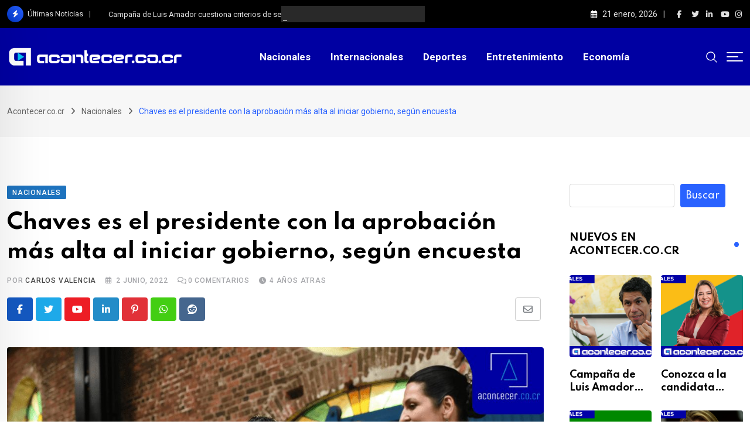

--- FILE ---
content_type: text/html; charset=UTF-8
request_url: https://www.acontecer.co.cr/nacionales/rodrigo-chaves-presidente-aprobacion-alta/
body_size: 183296
content:
<!doctype html>
<html lang="es" data-theme="light-mode" prefix="og: https://ogp.me/ns#">
<head>
	<meta charset="UTF-8">
	<meta name="viewport" content="width=device-width, initial-scale=1.0">
	<link rel="profile" href="https://gmpg.org/xfn/11" />
	<noscript><style>#preloader{display:none;}</style></noscript>
<!-- Optimización en motores de búsqueda por Rank Math PRO -  https://rankmath.com/ -->
<title>Chaves es el presidente con la aprobación más alta al iniciar gobierno, según encuesta - 📰 Acontecer.co.cr Noticias</title>
<meta name="description" content="Rodrigo Chaves, es el presidente con el Ã­ndice de aprobaciÃ³n mÃ¡s alto al iniciar su gobierno, esto se dio a conocer tras la publicaciÃ³n de la emp"/>
<meta name="robots" content="follow, index, max-snippet:-1, max-video-preview:-1, max-image-preview:large"/>
<link rel="canonical" href="https://www.acontecer.co.cr/nacionales/rodrigo-chaves-presidente-aprobacion-alta/" />
<meta property="og:locale" content="es_ES" />
<meta property="og:type" content="article" />
<meta property="og:title" content="Chaves es el presidente con la aprobación más alta al iniciar gobierno, según encuesta - 📰 Acontecer.co.cr Noticias" />
<meta property="og:description" content="Rodrigo Chaves, es el presidente con el Ã­ndice de aprobaciÃ³n mÃ¡s alto al iniciar su gobierno, esto se dio a conocer tras la publicaciÃ³n de la emp" />
<meta property="og:url" content="https://www.acontecer.co.cr/nacionales/rodrigo-chaves-presidente-aprobacion-alta/" />
<meta property="og:site_name" content="Acontecer.co.cr" />
<meta property="article:publisher" content="https://www.facebook.com/Acontecer.co.cr/" />
<meta property="article:tag" content="administración" />
<meta property="article:tag" content="aprobación" />
<meta property="article:tag" content="chaves" />
<meta property="article:tag" content="cidgallup" />
<meta property="article:tag" content="destacadas" />
<meta property="article:tag" content="encuesta" />
<meta property="article:tag" content="gobierno" />
<meta property="article:tag" content="noticias" />
<meta property="article:tag" content="política" />
<meta property="article:section" content="Nacionales" />
<meta property="og:updated_time" content="2025-09-13T02:37:08-06:00" />
<meta property="og:image" content="https://www.acontecer.co.cr/wp-content/uploads/2022/05/Rodrigo-Chaves-realizara-su-primera-gira-internacional-asistira-al-Foro-Economico-Mundial.jpg" />
<meta property="og:image:secure_url" content="https://www.acontecer.co.cr/wp-content/uploads/2022/05/Rodrigo-Chaves-realizara-su-primera-gira-internacional-asistira-al-Foro-Economico-Mundial.jpg" />
<meta property="og:image:width" content="1080" />
<meta property="og:image:height" content="573" />
<meta property="og:image:alt" content="chaves" />
<meta property="og:image:type" content="image/jpeg" />
<meta property="article:published_time" content="2022-06-02T02:21:16-06:00" />
<meta property="article:modified_time" content="2025-09-13T02:37:08-06:00" />
<meta name="twitter:card" content="summary_large_image" />
<meta name="twitter:title" content="Chaves es el presidente con la aprobación más alta al iniciar gobierno, según encuesta - 📰 Acontecer.co.cr Noticias" />
<meta name="twitter:description" content="Rodrigo Chaves, es el presidente con el Ã­ndice de aprobaciÃ³n mÃ¡s alto al iniciar su gobierno, esto se dio a conocer tras la publicaciÃ³n de la emp" />
<meta name="twitter:image" content="https://www.acontecer.co.cr/wp-content/uploads/2022/05/Rodrigo-Chaves-realizara-su-primera-gira-internacional-asistira-al-Foro-Economico-Mundial.jpg" />
<script type="application/ld+json" class="rank-math-schema-pro">{"@context":"https://schema.org","@graph":[{"@type":"Place","@id":"https://www.acontecer.co.cr/#place","address":{"@type":"PostalAddress","addressCountry":"Costa Rica"}},{"@type":["NewsMediaOrganization","Organization"],"@id":"https://www.acontecer.co.cr/#organization","name":"Redacci\u00f3n Acontecer","url":"https://www.acontecer.co.cr","sameAs":["https://www.facebook.com/Acontecer.co.cr/"],"email":"prensa@acontecer.co.cr","address":{"@type":"PostalAddress","addressCountry":"Costa Rica"},"logo":{"@type":"ImageObject","@id":"https://www.acontecer.co.cr/#logo","url":"https://www.acontecer.co.cr/wp-content/uploads/2022/05/android-icon-192x192-1.jpg","contentUrl":"https://www.acontecer.co.cr/wp-content/uploads/2022/05/android-icon-192x192-1.jpg","caption":"Acontecer.co.cr","inLanguage":"es","width":"192","height":"192"},"location":{"@id":"https://www.acontecer.co.cr/#place"}},{"@type":"WebSite","@id":"https://www.acontecer.co.cr/#website","url":"https://www.acontecer.co.cr","name":"Acontecer.co.cr","alternateName":"Acontecer cr","publisher":{"@id":"https://www.acontecer.co.cr/#organization"},"inLanguage":"es"},{"@type":"ImageObject","@id":"https://www.acontecer.co.cr/wp-content/uploads/2022/05/Rodrigo-Chaves-realizara-su-primera-gira-internacional-asistira-al-Foro-Economico-Mundial.jpg","url":"https://www.acontecer.co.cr/wp-content/uploads/2022/05/Rodrigo-Chaves-realizara-su-primera-gira-internacional-asistira-al-Foro-Economico-Mundial.jpg","width":"1080","height":"573","inLanguage":"es"},{"@type":"WebPage","@id":"https://www.acontecer.co.cr/nacionales/rodrigo-chaves-presidente-aprobacion-alta/#webpage","url":"https://www.acontecer.co.cr/nacionales/rodrigo-chaves-presidente-aprobacion-alta/","name":"Chaves es el presidente con la aprobaci\u00f3n m\u00e1s alta al iniciar gobierno, seg\u00fan encuesta - \ud83d\udcf0 Acontecer.co.cr Noticias","datePublished":"2022-06-02T02:21:16-06:00","dateModified":"2025-09-13T02:37:08-06:00","isPartOf":{"@id":"https://www.acontecer.co.cr/#website"},"primaryImageOfPage":{"@id":"https://www.acontecer.co.cr/wp-content/uploads/2022/05/Rodrigo-Chaves-realizara-su-primera-gira-internacional-asistira-al-Foro-Economico-Mundial.jpg"},"inLanguage":"es"},{"@type":"Person","@id":"https://www.acontecer.co.cr/author/editor/","name":"Carlos Valencia","description":"<strong>Periodista</strong> graduado de la Universidad Internacional de las Am\u00e9ricas.\r\n<strong>Director</strong> del medio Acontecer.co.cr\r\nMenci\u00f3n honor\u00edfica en el <strong>Premio Alberto Mart\u00e9n Chavarr\u00eda 2023</strong>","url":"https://www.acontecer.co.cr/author/editor/","image":{"@type":"ImageObject","@id":"https://www.acontecer.co.cr/wp-content/uploads/2023/11/WhatsApp-Image-2023-11-16-at-10.59.56-AM.jpeg","url":"https://www.acontecer.co.cr/wp-content/uploads/2023/11/WhatsApp-Image-2023-11-16-at-10.59.56-AM.jpeg","caption":"Carlos Valencia","inLanguage":"es"},"sameAs":["https://www.acontecer.co.cr"]},{"@type":"NewsArticle","headline":"Chaves es el presidente con la aprobaci\u00f3n m\u00e1s alta al iniciar gobierno, seg\u00fan encuesta - \ud83d\udcf0 Acontecer.co.cr","keywords":"chaves","datePublished":"2022-06-02T02:21:16-06:00","dateModified":"2025-09-13T02:37:08-06:00","articleSection":"Nacionales","author":{"@id":"https://www.acontecer.co.cr/author/editor/","name":"Carlos Valencia"},"publisher":{"@id":"https://www.acontecer.co.cr/#organization"},"description":"Rodrigo Chaves, es el presidente con el \u00c3\u00adndice de aprobaci\u00c3\u00b3n m\u00c3\u00a1s alto al iniciar su gobierno, esto se dio a conocer tras la publicaci\u00c3\u00b3n de la emp","copyrightYear":"2025","copyrightHolder":{"@id":"https://www.acontecer.co.cr/#organization"},"name":"Chaves es el presidente con la aprobaci\u00f3n m\u00e1s alta al iniciar gobierno, seg\u00fan encuesta - \ud83d\udcf0 Acontecer.co.cr","@id":"https://www.acontecer.co.cr/nacionales/rodrigo-chaves-presidente-aprobacion-alta/#richSnippet","isPartOf":{"@id":"https://www.acontecer.co.cr/nacionales/rodrigo-chaves-presidente-aprobacion-alta/#webpage"},"image":{"@id":"https://www.acontecer.co.cr/wp-content/uploads/2022/05/Rodrigo-Chaves-realizara-su-primera-gira-internacional-asistira-al-Foro-Economico-Mundial.jpg"},"inLanguage":"es","mainEntityOfPage":{"@id":"https://www.acontecer.co.cr/nacionales/rodrigo-chaves-presidente-aprobacion-alta/#webpage"}}]}</script>
<!-- /Plugin Rank Math WordPress SEO -->

<link rel='dns-prefetch' href='//www.googletagmanager.com' />
<link rel='dns-prefetch' href='//fonts.googleapis.com' />
<link rel='dns-prefetch' href='//pagead2.googlesyndication.com' />
<link rel="alternate" type="application/rss+xml" title="Acontecer.co.cr &raquo; Feed" href="https://www.acontecer.co.cr/feed/" />
<link rel="alternate" type="application/rss+xml" title="Acontecer.co.cr &raquo; Feed de los comentarios" href="https://www.acontecer.co.cr/comments/feed/" />
<link rel="alternate" type="application/rss+xml" title="Acontecer.co.cr &raquo; Comentario Chaves es el presidente con la aprobación más alta al iniciar gobierno, según encuesta del feed" href="https://www.acontecer.co.cr/nacionales/rodrigo-chaves-presidente-aprobacion-alta/feed/" />
<link rel="alternate" title="oEmbed (JSON)" type="application/json+oembed" href="https://www.acontecer.co.cr/wp-json/oembed/1.0/embed?url=https%3A%2F%2Fwww.acontecer.co.cr%2Fnacionales%2Frodrigo-chaves-presidente-aprobacion-alta%2F" />
<link rel="alternate" title="oEmbed (XML)" type="text/xml+oembed" href="https://www.acontecer.co.cr/wp-json/oembed/1.0/embed?url=https%3A%2F%2Fwww.acontecer.co.cr%2Fnacionales%2Frodrigo-chaves-presidente-aprobacion-alta%2F&#038;format=xml" />
<link rel="alternate" type="application/rss+xml" title="Acontecer.co.cr &raquo; Historias Feed" href="https://www.acontecer.co.cr/web-stories/feed/"><!-- www.acontecer.co.cr is managing ads with Advanced Ads 2.0.13 – https://wpadvancedads.com/ --><script id="acont-ready">
			window.advanced_ads_ready=function(e,a){a=a||"complete";var d=function(e){return"interactive"===a?"loading"!==e:"complete"===e};d(document.readyState)?e():document.addEventListener("readystatechange",(function(a){d(a.target.readyState)&&e()}),{once:"interactive"===a})},window.advanced_ads_ready_queue=window.advanced_ads_ready_queue||[];		</script>
		<style id='wp-img-auto-sizes-contain-inline-css' type='text/css'>
img:is([sizes=auto i],[sizes^="auto," i]){contain-intrinsic-size:3000px 1500px}
/*# sourceURL=wp-img-auto-sizes-contain-inline-css */
</style>
<style id='wp-emoji-styles-inline-css' type='text/css'>

	img.wp-smiley, img.emoji {
		display: inline !important;
		border: none !important;
		box-shadow: none !important;
		height: 1em !important;
		width: 1em !important;
		margin: 0 0.07em !important;
		vertical-align: -0.1em !important;
		background: none !important;
		padding: 0 !important;
	}
/*# sourceURL=wp-emoji-styles-inline-css */
</style>
<link rel='stylesheet' id='wp-block-library-css' href='https://www.acontecer.co.cr/wp-includes/css/dist/block-library/style.min.css?ver=6.9' type='text/css' media='all' />
<style id='wp-block-heading-inline-css' type='text/css'>
h1:where(.wp-block-heading).has-background,h2:where(.wp-block-heading).has-background,h3:where(.wp-block-heading).has-background,h4:where(.wp-block-heading).has-background,h5:where(.wp-block-heading).has-background,h6:where(.wp-block-heading).has-background{padding:1.25em 2.375em}h1.has-text-align-left[style*=writing-mode]:where([style*=vertical-lr]),h1.has-text-align-right[style*=writing-mode]:where([style*=vertical-rl]),h2.has-text-align-left[style*=writing-mode]:where([style*=vertical-lr]),h2.has-text-align-right[style*=writing-mode]:where([style*=vertical-rl]),h3.has-text-align-left[style*=writing-mode]:where([style*=vertical-lr]),h3.has-text-align-right[style*=writing-mode]:where([style*=vertical-rl]),h4.has-text-align-left[style*=writing-mode]:where([style*=vertical-lr]),h4.has-text-align-right[style*=writing-mode]:where([style*=vertical-rl]),h5.has-text-align-left[style*=writing-mode]:where([style*=vertical-lr]),h5.has-text-align-right[style*=writing-mode]:where([style*=vertical-rl]),h6.has-text-align-left[style*=writing-mode]:where([style*=vertical-lr]),h6.has-text-align-right[style*=writing-mode]:where([style*=vertical-rl]){rotate:180deg}
/*# sourceURL=https://www.acontecer.co.cr/wp-includes/blocks/heading/style.min.css */
</style>
<style id='wp-block-image-inline-css' type='text/css'>
.wp-block-image>a,.wp-block-image>figure>a{display:inline-block}.wp-block-image img{box-sizing:border-box;height:auto;max-width:100%;vertical-align:bottom}@media not (prefers-reduced-motion){.wp-block-image img.hide{visibility:hidden}.wp-block-image img.show{animation:show-content-image .4s}}.wp-block-image[style*=border-radius] img,.wp-block-image[style*=border-radius]>a{border-radius:inherit}.wp-block-image.has-custom-border img{box-sizing:border-box}.wp-block-image.aligncenter{text-align:center}.wp-block-image.alignfull>a,.wp-block-image.alignwide>a{width:100%}.wp-block-image.alignfull img,.wp-block-image.alignwide img{height:auto;width:100%}.wp-block-image .aligncenter,.wp-block-image .alignleft,.wp-block-image .alignright,.wp-block-image.aligncenter,.wp-block-image.alignleft,.wp-block-image.alignright{display:table}.wp-block-image .aligncenter>figcaption,.wp-block-image .alignleft>figcaption,.wp-block-image .alignright>figcaption,.wp-block-image.aligncenter>figcaption,.wp-block-image.alignleft>figcaption,.wp-block-image.alignright>figcaption{caption-side:bottom;display:table-caption}.wp-block-image .alignleft{float:left;margin:.5em 1em .5em 0}.wp-block-image .alignright{float:right;margin:.5em 0 .5em 1em}.wp-block-image .aligncenter{margin-left:auto;margin-right:auto}.wp-block-image :where(figcaption){margin-bottom:1em;margin-top:.5em}.wp-block-image.is-style-circle-mask img{border-radius:9999px}@supports ((-webkit-mask-image:none) or (mask-image:none)) or (-webkit-mask-image:none){.wp-block-image.is-style-circle-mask img{border-radius:0;-webkit-mask-image:url('data:image/svg+xml;utf8,<svg viewBox="0 0 100 100" xmlns="http://www.w3.org/2000/svg"><circle cx="50" cy="50" r="50"/></svg>');mask-image:url('data:image/svg+xml;utf8,<svg viewBox="0 0 100 100" xmlns="http://www.w3.org/2000/svg"><circle cx="50" cy="50" r="50"/></svg>');mask-mode:alpha;-webkit-mask-position:center;mask-position:center;-webkit-mask-repeat:no-repeat;mask-repeat:no-repeat;-webkit-mask-size:contain;mask-size:contain}}:root :where(.wp-block-image.is-style-rounded img,.wp-block-image .is-style-rounded img){border-radius:9999px}.wp-block-image figure{margin:0}.wp-lightbox-container{display:flex;flex-direction:column;position:relative}.wp-lightbox-container img{cursor:zoom-in}.wp-lightbox-container img:hover+button{opacity:1}.wp-lightbox-container button{align-items:center;backdrop-filter:blur(16px) saturate(180%);background-color:#5a5a5a40;border:none;border-radius:4px;cursor:zoom-in;display:flex;height:20px;justify-content:center;opacity:0;padding:0;position:absolute;right:16px;text-align:center;top:16px;width:20px;z-index:100}@media not (prefers-reduced-motion){.wp-lightbox-container button{transition:opacity .2s ease}}.wp-lightbox-container button:focus-visible{outline:3px auto #5a5a5a40;outline:3px auto -webkit-focus-ring-color;outline-offset:3px}.wp-lightbox-container button:hover{cursor:pointer;opacity:1}.wp-lightbox-container button:focus{opacity:1}.wp-lightbox-container button:focus,.wp-lightbox-container button:hover,.wp-lightbox-container button:not(:hover):not(:active):not(.has-background){background-color:#5a5a5a40;border:none}.wp-lightbox-overlay{box-sizing:border-box;cursor:zoom-out;height:100vh;left:0;overflow:hidden;position:fixed;top:0;visibility:hidden;width:100%;z-index:100000}.wp-lightbox-overlay .close-button{align-items:center;cursor:pointer;display:flex;justify-content:center;min-height:40px;min-width:40px;padding:0;position:absolute;right:calc(env(safe-area-inset-right) + 16px);top:calc(env(safe-area-inset-top) + 16px);z-index:5000000}.wp-lightbox-overlay .close-button:focus,.wp-lightbox-overlay .close-button:hover,.wp-lightbox-overlay .close-button:not(:hover):not(:active):not(.has-background){background:none;border:none}.wp-lightbox-overlay .lightbox-image-container{height:var(--wp--lightbox-container-height);left:50%;overflow:hidden;position:absolute;top:50%;transform:translate(-50%,-50%);transform-origin:top left;width:var(--wp--lightbox-container-width);z-index:9999999999}.wp-lightbox-overlay .wp-block-image{align-items:center;box-sizing:border-box;display:flex;height:100%;justify-content:center;margin:0;position:relative;transform-origin:0 0;width:100%;z-index:3000000}.wp-lightbox-overlay .wp-block-image img{height:var(--wp--lightbox-image-height);min-height:var(--wp--lightbox-image-height);min-width:var(--wp--lightbox-image-width);width:var(--wp--lightbox-image-width)}.wp-lightbox-overlay .wp-block-image figcaption{display:none}.wp-lightbox-overlay button{background:none;border:none}.wp-lightbox-overlay .scrim{background-color:#fff;height:100%;opacity:.9;position:absolute;width:100%;z-index:2000000}.wp-lightbox-overlay.active{visibility:visible}@media not (prefers-reduced-motion){.wp-lightbox-overlay.active{animation:turn-on-visibility .25s both}.wp-lightbox-overlay.active img{animation:turn-on-visibility .35s both}.wp-lightbox-overlay.show-closing-animation:not(.active){animation:turn-off-visibility .35s both}.wp-lightbox-overlay.show-closing-animation:not(.active) img{animation:turn-off-visibility .25s both}.wp-lightbox-overlay.zoom.active{animation:none;opacity:1;visibility:visible}.wp-lightbox-overlay.zoom.active .lightbox-image-container{animation:lightbox-zoom-in .4s}.wp-lightbox-overlay.zoom.active .lightbox-image-container img{animation:none}.wp-lightbox-overlay.zoom.active .scrim{animation:turn-on-visibility .4s forwards}.wp-lightbox-overlay.zoom.show-closing-animation:not(.active){animation:none}.wp-lightbox-overlay.zoom.show-closing-animation:not(.active) .lightbox-image-container{animation:lightbox-zoom-out .4s}.wp-lightbox-overlay.zoom.show-closing-animation:not(.active) .lightbox-image-container img{animation:none}.wp-lightbox-overlay.zoom.show-closing-animation:not(.active) .scrim{animation:turn-off-visibility .4s forwards}}@keyframes show-content-image{0%{visibility:hidden}99%{visibility:hidden}to{visibility:visible}}@keyframes turn-on-visibility{0%{opacity:0}to{opacity:1}}@keyframes turn-off-visibility{0%{opacity:1;visibility:visible}99%{opacity:0;visibility:visible}to{opacity:0;visibility:hidden}}@keyframes lightbox-zoom-in{0%{transform:translate(calc((-100vw + var(--wp--lightbox-scrollbar-width))/2 + var(--wp--lightbox-initial-left-position)),calc(-50vh + var(--wp--lightbox-initial-top-position))) scale(var(--wp--lightbox-scale))}to{transform:translate(-50%,-50%) scale(1)}}@keyframes lightbox-zoom-out{0%{transform:translate(-50%,-50%) scale(1);visibility:visible}99%{visibility:visible}to{transform:translate(calc((-100vw + var(--wp--lightbox-scrollbar-width))/2 + var(--wp--lightbox-initial-left-position)),calc(-50vh + var(--wp--lightbox-initial-top-position))) scale(var(--wp--lightbox-scale));visibility:hidden}}
/*# sourceURL=https://www.acontecer.co.cr/wp-includes/blocks/image/style.min.css */
</style>
<style id='wp-block-image-theme-inline-css' type='text/css'>
:root :where(.wp-block-image figcaption){color:#555;font-size:13px;text-align:center}.is-dark-theme :root :where(.wp-block-image figcaption){color:#ffffffa6}.wp-block-image{margin:0 0 1em}
/*# sourceURL=https://www.acontecer.co.cr/wp-includes/blocks/image/theme.min.css */
</style>
<style id='wp-block-list-inline-css' type='text/css'>
ol,ul{box-sizing:border-box}:root :where(.wp-block-list.has-background){padding:1.25em 2.375em}
/*# sourceURL=https://www.acontecer.co.cr/wp-includes/blocks/list/style.min.css */
</style>
<style id='wp-block-search-inline-css' type='text/css'>
.wp-block-search__button{margin-left:10px;word-break:normal}.wp-block-search__button.has-icon{line-height:0}.wp-block-search__button svg{height:1.25em;min-height:24px;min-width:24px;width:1.25em;fill:currentColor;vertical-align:text-bottom}:where(.wp-block-search__button){border:1px solid #ccc;padding:6px 10px}.wp-block-search__inside-wrapper{display:flex;flex:auto;flex-wrap:nowrap;max-width:100%}.wp-block-search__label{width:100%}.wp-block-search.wp-block-search__button-only .wp-block-search__button{box-sizing:border-box;display:flex;flex-shrink:0;justify-content:center;margin-left:0;max-width:100%}.wp-block-search.wp-block-search__button-only .wp-block-search__inside-wrapper{min-width:0!important;transition-property:width}.wp-block-search.wp-block-search__button-only .wp-block-search__input{flex-basis:100%;transition-duration:.3s}.wp-block-search.wp-block-search__button-only.wp-block-search__searchfield-hidden,.wp-block-search.wp-block-search__button-only.wp-block-search__searchfield-hidden .wp-block-search__inside-wrapper{overflow:hidden}.wp-block-search.wp-block-search__button-only.wp-block-search__searchfield-hidden .wp-block-search__input{border-left-width:0!important;border-right-width:0!important;flex-basis:0;flex-grow:0;margin:0;min-width:0!important;padding-left:0!important;padding-right:0!important;width:0!important}:where(.wp-block-search__input){appearance:none;border:1px solid #949494;flex-grow:1;font-family:inherit;font-size:inherit;font-style:inherit;font-weight:inherit;letter-spacing:inherit;line-height:inherit;margin-left:0;margin-right:0;min-width:3rem;padding:8px;text-decoration:unset!important;text-transform:inherit}:where(.wp-block-search__button-inside .wp-block-search__inside-wrapper){background-color:#fff;border:1px solid #949494;box-sizing:border-box;padding:4px}:where(.wp-block-search__button-inside .wp-block-search__inside-wrapper) .wp-block-search__input{border:none;border-radius:0;padding:0 4px}:where(.wp-block-search__button-inside .wp-block-search__inside-wrapper) .wp-block-search__input:focus{outline:none}:where(.wp-block-search__button-inside .wp-block-search__inside-wrapper) :where(.wp-block-search__button){padding:4px 8px}.wp-block-search.aligncenter .wp-block-search__inside-wrapper{margin:auto}.wp-block[data-align=right] .wp-block-search.wp-block-search__button-only .wp-block-search__inside-wrapper{float:right}
/*# sourceURL=https://www.acontecer.co.cr/wp-includes/blocks/search/style.min.css */
</style>
<style id='wp-block-search-theme-inline-css' type='text/css'>
.wp-block-search .wp-block-search__label{font-weight:700}.wp-block-search__button{border:1px solid #ccc;padding:.375em .625em}
/*# sourceURL=https://www.acontecer.co.cr/wp-includes/blocks/search/theme.min.css */
</style>
<style id='wp-block-paragraph-inline-css' type='text/css'>
.is-small-text{font-size:.875em}.is-regular-text{font-size:1em}.is-large-text{font-size:2.25em}.is-larger-text{font-size:3em}.has-drop-cap:not(:focus):first-letter{float:left;font-size:8.4em;font-style:normal;font-weight:100;line-height:.68;margin:.05em .1em 0 0;text-transform:uppercase}body.rtl .has-drop-cap:not(:focus):first-letter{float:none;margin-left:.1em}p.has-drop-cap.has-background{overflow:hidden}:root :where(p.has-background){padding:1.25em 2.375em}:where(p.has-text-color:not(.has-link-color)) a{color:inherit}p.has-text-align-left[style*="writing-mode:vertical-lr"],p.has-text-align-right[style*="writing-mode:vertical-rl"]{rotate:180deg}
/*# sourceURL=https://www.acontecer.co.cr/wp-includes/blocks/paragraph/style.min.css */
</style>
<style id='global-styles-inline-css' type='text/css'>
:root{--wp--preset--aspect-ratio--square: 1;--wp--preset--aspect-ratio--4-3: 4/3;--wp--preset--aspect-ratio--3-4: 3/4;--wp--preset--aspect-ratio--3-2: 3/2;--wp--preset--aspect-ratio--2-3: 2/3;--wp--preset--aspect-ratio--16-9: 16/9;--wp--preset--aspect-ratio--9-16: 9/16;--wp--preset--color--black: #000000;--wp--preset--color--cyan-bluish-gray: #abb8c3;--wp--preset--color--white: #ffffff;--wp--preset--color--pale-pink: #f78da7;--wp--preset--color--vivid-red: #cf2e2e;--wp--preset--color--luminous-vivid-orange: #ff6900;--wp--preset--color--luminous-vivid-amber: #fcb900;--wp--preset--color--light-green-cyan: #7bdcb5;--wp--preset--color--vivid-green-cyan: #00d084;--wp--preset--color--pale-cyan-blue: #8ed1fc;--wp--preset--color--vivid-cyan-blue: #0693e3;--wp--preset--color--vivid-purple: #9b51e0;--wp--preset--color--neeon-primary: #2962ff;--wp--preset--color--neeon-secondary: #0034c2;--wp--preset--color--neeon-button-dark-gray: #333333;--wp--preset--color--neeon-button-light-gray: #a5a6aa;--wp--preset--color--neeon-button-white: #ffffff;--wp--preset--gradient--vivid-cyan-blue-to-vivid-purple: linear-gradient(135deg,rgb(6,147,227) 0%,rgb(155,81,224) 100%);--wp--preset--gradient--light-green-cyan-to-vivid-green-cyan: linear-gradient(135deg,rgb(122,220,180) 0%,rgb(0,208,130) 100%);--wp--preset--gradient--luminous-vivid-amber-to-luminous-vivid-orange: linear-gradient(135deg,rgb(252,185,0) 0%,rgb(255,105,0) 100%);--wp--preset--gradient--luminous-vivid-orange-to-vivid-red: linear-gradient(135deg,rgb(255,105,0) 0%,rgb(207,46,46) 100%);--wp--preset--gradient--very-light-gray-to-cyan-bluish-gray: linear-gradient(135deg,rgb(238,238,238) 0%,rgb(169,184,195) 100%);--wp--preset--gradient--cool-to-warm-spectrum: linear-gradient(135deg,rgb(74,234,220) 0%,rgb(151,120,209) 20%,rgb(207,42,186) 40%,rgb(238,44,130) 60%,rgb(251,105,98) 80%,rgb(254,248,76) 100%);--wp--preset--gradient--blush-light-purple: linear-gradient(135deg,rgb(255,206,236) 0%,rgb(152,150,240) 100%);--wp--preset--gradient--blush-bordeaux: linear-gradient(135deg,rgb(254,205,165) 0%,rgb(254,45,45) 50%,rgb(107,0,62) 100%);--wp--preset--gradient--luminous-dusk: linear-gradient(135deg,rgb(255,203,112) 0%,rgb(199,81,192) 50%,rgb(65,88,208) 100%);--wp--preset--gradient--pale-ocean: linear-gradient(135deg,rgb(255,245,203) 0%,rgb(182,227,212) 50%,rgb(51,167,181) 100%);--wp--preset--gradient--electric-grass: linear-gradient(135deg,rgb(202,248,128) 0%,rgb(113,206,126) 100%);--wp--preset--gradient--midnight: linear-gradient(135deg,rgb(2,3,129) 0%,rgb(40,116,252) 100%);--wp--preset--gradient--neeon-gradient-color: linear-gradient(135deg, rgba(255, 0, 0, 1) 0%, rgba(252, 75, 51, 1) 100%);--wp--preset--font-size--small: 12px;--wp--preset--font-size--medium: 20px;--wp--preset--font-size--large: 36px;--wp--preset--font-size--x-large: 42px;--wp--preset--font-size--normal: 16px;--wp--preset--font-size--huge: 50px;--wp--preset--spacing--20: 0.44rem;--wp--preset--spacing--30: 0.67rem;--wp--preset--spacing--40: 1rem;--wp--preset--spacing--50: 1.5rem;--wp--preset--spacing--60: 2.25rem;--wp--preset--spacing--70: 3.38rem;--wp--preset--spacing--80: 5.06rem;--wp--preset--shadow--natural: 6px 6px 9px rgba(0, 0, 0, 0.2);--wp--preset--shadow--deep: 12px 12px 50px rgba(0, 0, 0, 0.4);--wp--preset--shadow--sharp: 6px 6px 0px rgba(0, 0, 0, 0.2);--wp--preset--shadow--outlined: 6px 6px 0px -3px rgb(255, 255, 255), 6px 6px rgb(0, 0, 0);--wp--preset--shadow--crisp: 6px 6px 0px rgb(0, 0, 0);}:where(.is-layout-flex){gap: 0.5em;}:where(.is-layout-grid){gap: 0.5em;}body .is-layout-flex{display: flex;}.is-layout-flex{flex-wrap: wrap;align-items: center;}.is-layout-flex > :is(*, div){margin: 0;}body .is-layout-grid{display: grid;}.is-layout-grid > :is(*, div){margin: 0;}:where(.wp-block-columns.is-layout-flex){gap: 2em;}:where(.wp-block-columns.is-layout-grid){gap: 2em;}:where(.wp-block-post-template.is-layout-flex){gap: 1.25em;}:where(.wp-block-post-template.is-layout-grid){gap: 1.25em;}.has-black-color{color: var(--wp--preset--color--black) !important;}.has-cyan-bluish-gray-color{color: var(--wp--preset--color--cyan-bluish-gray) !important;}.has-white-color{color: var(--wp--preset--color--white) !important;}.has-pale-pink-color{color: var(--wp--preset--color--pale-pink) !important;}.has-vivid-red-color{color: var(--wp--preset--color--vivid-red) !important;}.has-luminous-vivid-orange-color{color: var(--wp--preset--color--luminous-vivid-orange) !important;}.has-luminous-vivid-amber-color{color: var(--wp--preset--color--luminous-vivid-amber) !important;}.has-light-green-cyan-color{color: var(--wp--preset--color--light-green-cyan) !important;}.has-vivid-green-cyan-color{color: var(--wp--preset--color--vivid-green-cyan) !important;}.has-pale-cyan-blue-color{color: var(--wp--preset--color--pale-cyan-blue) !important;}.has-vivid-cyan-blue-color{color: var(--wp--preset--color--vivid-cyan-blue) !important;}.has-vivid-purple-color{color: var(--wp--preset--color--vivid-purple) !important;}.has-black-background-color{background-color: var(--wp--preset--color--black) !important;}.has-cyan-bluish-gray-background-color{background-color: var(--wp--preset--color--cyan-bluish-gray) !important;}.has-white-background-color{background-color: var(--wp--preset--color--white) !important;}.has-pale-pink-background-color{background-color: var(--wp--preset--color--pale-pink) !important;}.has-vivid-red-background-color{background-color: var(--wp--preset--color--vivid-red) !important;}.has-luminous-vivid-orange-background-color{background-color: var(--wp--preset--color--luminous-vivid-orange) !important;}.has-luminous-vivid-amber-background-color{background-color: var(--wp--preset--color--luminous-vivid-amber) !important;}.has-light-green-cyan-background-color{background-color: var(--wp--preset--color--light-green-cyan) !important;}.has-vivid-green-cyan-background-color{background-color: var(--wp--preset--color--vivid-green-cyan) !important;}.has-pale-cyan-blue-background-color{background-color: var(--wp--preset--color--pale-cyan-blue) !important;}.has-vivid-cyan-blue-background-color{background-color: var(--wp--preset--color--vivid-cyan-blue) !important;}.has-vivid-purple-background-color{background-color: var(--wp--preset--color--vivid-purple) !important;}.has-black-border-color{border-color: var(--wp--preset--color--black) !important;}.has-cyan-bluish-gray-border-color{border-color: var(--wp--preset--color--cyan-bluish-gray) !important;}.has-white-border-color{border-color: var(--wp--preset--color--white) !important;}.has-pale-pink-border-color{border-color: var(--wp--preset--color--pale-pink) !important;}.has-vivid-red-border-color{border-color: var(--wp--preset--color--vivid-red) !important;}.has-luminous-vivid-orange-border-color{border-color: var(--wp--preset--color--luminous-vivid-orange) !important;}.has-luminous-vivid-amber-border-color{border-color: var(--wp--preset--color--luminous-vivid-amber) !important;}.has-light-green-cyan-border-color{border-color: var(--wp--preset--color--light-green-cyan) !important;}.has-vivid-green-cyan-border-color{border-color: var(--wp--preset--color--vivid-green-cyan) !important;}.has-pale-cyan-blue-border-color{border-color: var(--wp--preset--color--pale-cyan-blue) !important;}.has-vivid-cyan-blue-border-color{border-color: var(--wp--preset--color--vivid-cyan-blue) !important;}.has-vivid-purple-border-color{border-color: var(--wp--preset--color--vivid-purple) !important;}.has-vivid-cyan-blue-to-vivid-purple-gradient-background{background: var(--wp--preset--gradient--vivid-cyan-blue-to-vivid-purple) !important;}.has-light-green-cyan-to-vivid-green-cyan-gradient-background{background: var(--wp--preset--gradient--light-green-cyan-to-vivid-green-cyan) !important;}.has-luminous-vivid-amber-to-luminous-vivid-orange-gradient-background{background: var(--wp--preset--gradient--luminous-vivid-amber-to-luminous-vivid-orange) !important;}.has-luminous-vivid-orange-to-vivid-red-gradient-background{background: var(--wp--preset--gradient--luminous-vivid-orange-to-vivid-red) !important;}.has-very-light-gray-to-cyan-bluish-gray-gradient-background{background: var(--wp--preset--gradient--very-light-gray-to-cyan-bluish-gray) !important;}.has-cool-to-warm-spectrum-gradient-background{background: var(--wp--preset--gradient--cool-to-warm-spectrum) !important;}.has-blush-light-purple-gradient-background{background: var(--wp--preset--gradient--blush-light-purple) !important;}.has-blush-bordeaux-gradient-background{background: var(--wp--preset--gradient--blush-bordeaux) !important;}.has-luminous-dusk-gradient-background{background: var(--wp--preset--gradient--luminous-dusk) !important;}.has-pale-ocean-gradient-background{background: var(--wp--preset--gradient--pale-ocean) !important;}.has-electric-grass-gradient-background{background: var(--wp--preset--gradient--electric-grass) !important;}.has-midnight-gradient-background{background: var(--wp--preset--gradient--midnight) !important;}.has-small-font-size{font-size: var(--wp--preset--font-size--small) !important;}.has-medium-font-size{font-size: var(--wp--preset--font-size--medium) !important;}.has-large-font-size{font-size: var(--wp--preset--font-size--large) !important;}.has-x-large-font-size{font-size: var(--wp--preset--font-size--x-large) !important;}
/*# sourceURL=global-styles-inline-css */
</style>

<style id='classic-theme-styles-inline-css' type='text/css'>
/*! This file is auto-generated */
.wp-block-button__link{color:#fff;background-color:#32373c;border-radius:9999px;box-shadow:none;text-decoration:none;padding:calc(.667em + 2px) calc(1.333em + 2px);font-size:1.125em}.wp-block-file__button{background:#32373c;color:#fff;text-decoration:none}
/*# sourceURL=/wp-includes/css/classic-themes.min.css */
</style>
<link rel='stylesheet' id='cff_carousel_css-css' href='https://www.acontecer.co.cr/wp-content/plugins/cff-carousel/css/carousel.css?ver=1.2.2' type='text/css' media='all' />
<link rel='stylesheet' id='cff-css' href='https://www.acontecer.co.cr/wp-content/plugins/custom-facebook-feed-pro/assets/css/cff-style.min.css?ver=4.7.3' type='text/css' media='all' />
<link rel='stylesheet' id='sb-font-awesome-css' href='https://www.acontecer.co.cr/wp-content/plugins/custom-facebook-feed-pro/assets/css/font-awesome.min.css?ver=6.9' type='text/css' media='all' />
<link rel='stylesheet' id='e-animation-fadeIn-css' href='https://www.acontecer.co.cr/wp-content/plugins/elementor/assets/lib/animations/styles/fadeIn.min.css?ver=3.31.3' type='text/css' media='all' />
<link rel='stylesheet' id='elementor-frontend-css' href='https://www.acontecer.co.cr/wp-content/plugins/elementor/assets/css/frontend.min.css?ver=3.31.3' type='text/css' media='all' />
<link rel='stylesheet' id='e-popup-css' href='https://www.acontecer.co.cr/wp-content/plugins/elementor-pro/assets/css/conditionals/popup.min.css?ver=3.31.2' type='text/css' media='all' />
<link rel='stylesheet' id='elementor-icons-css' href='https://www.acontecer.co.cr/wp-content/plugins/elementor/assets/lib/eicons/css/elementor-icons.min.css?ver=5.43.0' type='text/css' media='all' />
<link rel='stylesheet' id='elementor-post-7830-css' href='https://www.acontecer.co.cr/wp-content/uploads/elementor/css/post-7830.css?ver=1764766809' type='text/css' media='all' />
<link rel='stylesheet' id='cffstyles-css' href='https://www.acontecer.co.cr/wp-content/plugins/custom-facebook-feed-pro/assets/css/cff-style.min.css?ver=4.7.3' type='text/css' media='all' />
<link rel='stylesheet' id='elementor-post-11592-css' href='https://www.acontecer.co.cr/wp-content/uploads/elementor/css/post-11592.css?ver=1764766809' type='text/css' media='all' />
<link rel='stylesheet' id='neeon-gfonts-css' href='//fonts.googleapis.com/css?family=Roboto%3A500%2C700%2C400%7CSpartan%3A400%2C500%2C600%2C700%2C700&#038;display=fallback&#038;ver=2.7' type='text/css' media='all' />
<link rel='stylesheet' id='bootstrap-css' href='https://www.acontecer.co.cr/wp-content/themes/neeon/assets/css/bootstrap.min.css?ver=2.7' type='text/css' media='all' />
<link rel='stylesheet' id='flaticon-neeon-css' href='https://www.acontecer.co.cr/wp-content/themes/neeon/assets/fonts/flaticon-neeon/flaticon.css?ver=2.7' type='text/css' media='all' />
<link rel='stylesheet' id='magnific-popup-css' href='https://www.acontecer.co.cr/wp-content/themes/neeon/assets/css/magnific-popup.css?ver=2.7' type='text/css' media='all' />
<link rel='stylesheet' id='font-awesome-css' href='https://www.acontecer.co.cr/wp-content/themes/neeon/assets/css/font-awesome.min.css?ver=2.7' type='text/css' media='all' />
<link rel='stylesheet' id='animate-css' href='https://www.acontecer.co.cr/wp-content/themes/neeon/assets/css/animate.min.css?ver=2.7' type='text/css' media='all' />
<link rel='stylesheet' id='neeon-default-css' href='https://www.acontecer.co.cr/wp-content/themes/neeon/assets/css/default.css?ver=2.7' type='text/css' media='all' />
<link rel='stylesheet' id='neeon-elementor-css' href='https://www.acontecer.co.cr/wp-content/themes/neeon/assets/css/elementor.css?ver=2.7' type='text/css' media='all' />
<link rel='stylesheet' id='neeon-style-css' href='https://www.acontecer.co.cr/wp-content/themes/neeon/assets/css/style.css?ver=2.7' type='text/css' media='all' />
<style id='neeon-style-inline-css' type='text/css'>
	
	.entry-banner {
					background-color: #f7f7f7;
			}

	.content-area {
		padding-top: 80px; 
		padding-bottom: 80px;
	}

		#page .content-area {
		background-image: url(  );
		background-color: #ffffff;
	}
	
	.error-page-area {		 
		background-color: #ffffff;
	}
	
	
/*# sourceURL=neeon-style-inline-css */
</style>
<link rel='stylesheet' id='mediaelement-css' href='https://www.acontecer.co.cr/wp-includes/js/mediaelement/mediaelementplayer-legacy.min.css?ver=4.2.17' type='text/css' media='all' />
<link rel='stylesheet' id='wp-mediaelement-css' href='https://www.acontecer.co.cr/wp-includes/js/mediaelement/wp-mediaelement.min.css?ver=6.9' type='text/css' media='all' />
<style id='neeon-dynamic-inline-css' type='text/css'>
@media ( min-width:1400px ) { .container {  max-width: 1320px; } } a { color: #2962ff; } .primary-color { color: #2962ff; } .secondary-color { color: #0034c2; } #preloader { background-color: #ffffff; } .loader .cssload-inner.cssload-one, .loader .cssload-inner.cssload-two, .loader .cssload-inner.cssload-three { border-color: #2962ff; } .scroll-wrap:after { color: #2962ff; } .scroll-wrap svg.scroll-circle path {   stroke: #2962ff; } .site-header .site-branding a, .mean-container .mean-bar .mobile-logo, .additional-menu-area .sidenav .additional-logo a { color: #2962ff; } .site-header .site-branding a img, .header-style-11 .site-header .site-branding a img {  max-width: 374px; } .mean-container .mean-bar img {  max-width: 227px; } body { color: #6c6f72; font-family: 'Roboto', sans-serif !important; font-size: 16px; line-height: 28px; font-weight : normal; font-style: normal; } h1,h2,h3,h4,h5,h6 { font-family: 'Spartan', sans-serif; font-weight : 700; } h1 { font-family: 'Spartan', sans-serif; font-weight : normal; } h1 { font-size: 36px; line-height: 40px; font-style: normal; } h2 { font-size: 28.44px; line-height: 32px; font-style: normal; } h3 { font-size: 22.63px; line-height: 33px; font-style: normal; } h4 { font-size: 20.25px; line-height: 30px; font-style: normal; } h5 { font-size: 18px; line-height: 28px; font-style: normal; } h6 { font-size: 16px; line-height: 26px; font-style: normal; } .topbar-style-1 .header-top-bar { background-color: #000000; color: #e0e0e0; } .ticker-title { color: #e0e0e0; } .topbar-style-1 .tophead-social li a i, .topbar-style-1 .header-top-bar .social-label, .topbar-style-1 .header-top-bar a { color: #e0e0e0; } .topbar-style-1 .header-top-bar i, .topbar-style-1 .header-top-bar a:hover, .topbar-style-1 .tophead-social li a:hover i { color: #ffffff; } .topbar-style-2 .header-top-bar { background-color: #2962ff; color: #ffffff; } .topbar-style-2 .header-top-bar a { color: #ffffff; } .topbar-style-2 .tophead-left i, .topbar-style-2 .tophead-right i { color: #ffffff; } .topbar-style-3 .header-top-bar { background-color: #f7f7f7; color: #818181; } .topbar-style-3 .header-top-bar .social-label { color: #818181; } .topbar-style-3 .header-top-bar a { color: #818181; } .topbar-style-3 .tophead-left i, .topbar-style-3 .tophead-right i { color: #818181; } .topbar-style-4 .header-top-bar { background-color: #000000; color: #c7c3c3; } .topbar-style-4 .header-top-bar .social-label { color: #c7c3c3; } .topbar-style-4 .header-top-bar a { color: #c7c3c3; } .topbar-style-4 .tophead-left i, .topbar-style-4 .tophead-right i { color: #ffffff; } .topbar-style-5 .header-top-bar { background-color: #ffffff; } .topbar-style-5 .header-top-bar .social-label { color: #adadad; } .topbar-style-5 .tophead-right .search-icon a, .topbar-style-5 .tophead-social li a { color: #7a7a7a; } .topbar-style-5 .tophead-right .search-icon a:hover, .topbar-style-5 .tophead-social li a:hover { color: #2962ff; } .site-header .main-navigation nav ul li a { font-family: 'Roboto', sans-serif; font-size: 17px; line-height: 22px; font-weight : 700; color: #ffffff; font-style: normal; } .site-header .main-navigation ul li ul li a { font-family: 'Spartan', sans-serif; font-size: 13px; line-height: 22px; font-weight : 500; color: #656567; font-style: normal; } .mean-container .mean-nav ul li a { font-family: 'Roboto', sans-serif; font-size: 13px; line-height: 22px; font-weight : 700; font-style: normal; } .rt-topbar-menu .menu li a { font-family: 'Roboto', sans-serif; font-size: 17px; line-height: 22px; color: #c7c3c3; font-style: normal; } .header-area, .header-style-9 .rt-sticky {  background-color: #0000a2 !important; } .site-header .main-navigation ul.menu > li > a:hover { color: #2962ff; } .site-header .main-navigation ul.menu li.current-menu-item > a, .site-header .main-navigation ul.menu > li.current > a { color: #2962ff; } .site-header .main-navigation ul.menu li.current-menu-ancestor > a { color: #2962ff; } .header-style-1 .site-header .rt-sticky-menu .main-navigation nav > ul > li > a, .header-style-2 .site-header .rt-sticky-menu .main-navigation nav > ul > li > a, .header-style-3 .site-header .rt-sticky-menu .main-navigation nav > ul > li > a, .header-style-4 .site-header .rt-sticky-menu .main-navigation nav > ul > li > a { color: #ffffff; } .header-style-1 .site-header .rt-sticky-menu .main-navigation nav > ul > li > a:hover, .header-style-2 .site-header .rt-sticky-menu .main-navigation nav > ul > li > a:hover, .header-style-3 .site-header .rt-sticky-menu .main-navigation nav > ul > li > a:hover, .header-style-4 .site-header .rt-sticky-menu .main-navigation nav > ul > li > a:hover { color: #2962ff; } .site-header .main-navigation nav ul li a.active { color: #2962ff; } .site-header .main-navigation nav > ul > li > a::before { background-color: #2962ff; } .header-style-1 .site-header .main-navigation ul.menu > li.current > a:hover, .header-style-1 .site-header .main-navigation ul.menu > li.current-menu-item > a:hover, .header-style-1 .site-header .main-navigation ul li a.active, .header-style-1 .site-header .main-navigation ul.menu > li.current-menu-item > a, .header-style-1 .site-header .main-navigation ul.menu > li.current > a { color: #2962ff; } .info-menu-bar .cart-icon-area .cart-icon-num, .header-search-field .search-form .search-button:hover { background-color: #2962ff; } .additional-menu-area .sidenav-social span a:hover { background-color: #2962ff; } .additional-menu-area .sidenav ul li a:hover { color: #2962ff; } .rt-slide-nav .offscreen-navigation li.current-menu-item > a, .rt-slide-nav .offscreen-navigation li.current-menu-parent > a, .rt-slide-nav .offscreen-navigation ul li > span.open:after { color: #2962ff; } .rt-slide-nav .offscreen-navigation ul li > a:hover:before { background-color: #2962ff; } .site-header .main-navigation ul li ul { background-color: #ffffff; } .site-header .main-navigation ul.menu li ul.sub-menu li a:hover { color: #2962ff; } .site-header .main-navigation ul li ul.sub-menu li:hover > a:before { background-color: #2962ff; } .site-header .main-navigation ul li ul.sub-menu li.menu-item-has-children:hover:before { color: #2962ff; } .site-header .main-navigation ul li ul li:hover { background-color: #ffffff; } .site-header .main-navigation ul li.mega-menu > ul.sub-menu { background-color: #ffffff} .site-header .main-navigation ul li.mega-menu > ul.sub-menu li:before { color: #2962ff; } .site-header .main-navigation ul li ul.sub-menu li.menu-item-has-children:before { color: #656567; } .mean-container a.meanmenu-reveal, .mean-container .mean-nav ul li a.mean-expand { color: #2962ff; } .mean-container a.meanmenu-reveal span { background-color: #2962ff; } .mean-container .mean-nav ul li a:hover, .mean-container .mean-nav > ul > li.current-menu-item > a { color: #2962ff; } .mean-container .mean-nav ul li.current_page_item > a, .mean-container .mean-nav ul li.current-menu-item > a, .mean-container .mean-nav ul li.current-menu-parent > a { color: #2962ff; } .cart-area .cart-trigger-icon > span { background-color: #2962ff; } .site-header .search-box .search-text { border-color: #2962ff; } .header-style-1 .site-header .header-top .icon-left, .header-style-1 .site-header .header-top .info-text a:hover { color: #2962ff; } .header-style-2 .header-icon-area .header-search-box a:hover i { background-color: #2962ff; } .header-style-3 .site-header .info-wrap .info i { color: #2962ff; } .header-style-5 .site-header .main-navigation > nav > ul > li > a { color: #ffffff; } .header-style-13 .header-social li a:hover, .header-style-6 .header-search-six .search-form button:hover, .header-style-8 .header-search-six .search-form button:hover, .header-style-10 .header-search-six .search-form button:hover { color: #2962ff; } .header-style-7 .site-header .main-navigation > nav > ul > li > a, .header-style-9 .site-header .main-navigation > nav > ul > li > a, .header-style-12 .site-header .main-navigation > nav > ul > li > a { color: #ffffff; } .header-social li a:hover, .cart-area .cart-trigger-icon:hover, .header-icon-area .search-icon a:hover, .header-icon-area .user-icon-area a:hover, .menu-user .user-icon-area a:hover { color: #2962ff; } .mobile-top-bar .mobile-social li a:hover, .additional-menu-area .sidenav .closebtn { background-color: #2962ff; } .mobile-top-bar .mobile-top .icon-left, .mobile-top-bar .mobile-top .info-text a:hover, .additional-menu-area .sidenav-address span a:hover, .additional-menu-area .sidenav-address span i { color: #2962ff; } .header__switch {   background: #2962ff; } .header__switch__main {   background: #0034c2; } .breadcrumb-area .entry-breadcrumb span a, .breadcrumb-trail ul.trail-items li a { color: #646464; } .breadcrumb-area .entry-breadcrumb span a:hover, .breadcrumb-trail ul.trail-items li a:hover { color: #2962ff; } .breadcrumb-trail ul.trail-items li, .entry-banner .entry-breadcrumb .delimiter, .entry-banner .entry-breadcrumb .dvdr { color: #646464; } .breadcrumb-area .entry-breadcrumb .current-item { color: #2962ff; } .entry-banner:after {   background: rgba(247, 247, 247, 1); } .entry-banner .entry-banner-content { padding-top: 30px; padding-bottom: 30px; } .footer-area .widgettitle { color: #ffffff; } .footer-top-area .widget a, .footer-area .footer-social li a, .footer-top-area .widget ul.menu li a:before, .footer-top-area .widget_archive li a:before, .footer-top-area ul li.recentcomments a:before, .footer-top-area ul li.recentcomments span a:before, .footer-top-area .widget_categories li a:before, .footer-top-area .widget_pages li a:before, .footer-top-area .widget_meta li a:before, .footer-top-area .widget_recent_entries ul li a:before, .footer-top-area .post-box-style .post-content .entry-title a { color: #d0d0d0; } .footer-top-area .widget a:hover, .footer-top-area .widget a:active, .footer-top-area ul li a:hover i, .footer-top-area .widget ul.menu li a:hover:before, .footer-top-area .widget_archive li a:hover:before, .footer-top-area .widget_categories li a:hover:before, .footer-top-area .widget_pages li a:hover:before, .footer-top-area .widget_meta li a:hover:before, .footer-top-area .widget_recent_entries ul li a:hover:before, .footer-top-area .post-box-style .post-content .entry-title a:hover { color: #ffffff; } .footer-top-area .widget_tag_cloud a { color: #d0d0d0 !important; } .footer-top-area .widget_tag_cloud a:hover { color: #ffffff !important; } .footer-top-area .post-box-style .post-box-cat a, .footer-top-area .post-box-style .post-box-date, .footer-top-area .post-box-style .entry-cat a, .footer-top-area .post-box-style .entry-date { color: #d0d0d0; } .footer-area .footer-social li a:hover { background: #2962ff; } .footer-top-area .widget ul.menu li a:hover::before, .footer-top-area .widget_categories ul li a:hover::before, .footer-top-area .rt-category .rt-item a:hover .rt-cat-name::before { background-color: #2962ff; } .rt-box-title-1 span { border-top-color: #2962ff; } .footer-area .copyright { color: #d0d0d0; } .footer-area .copyright a { color: #d0d0d0; } .footer-area .copyright a:hover { color: #ffffff; } .footer-style-1 .footer-area { background-color: #0f1012; color: #d0d0d0; } .footer-style-2 .footer-top-area { background-color: #0f1012; color: #d0d0d0; } .footer-style-3 .footer-area .widgettitle {   color: #ffffff; } .footer-style-3 .footer-top-area { background-color: #0f1012; color: #d0d0d0; } .footer-style-3 .footer-area .copyright { color: #d0d0d0; } .footer-style-3 .footer-area .copyright a:hover {   color: #ffffff; } .footer-style-3 .footer-top-area a, .footer-style-3 .footer-area .copyright a, .footer-style-3 .footer-top-area .widget ul.menu li a { color: #d0d0d0; } .footer-style-3 .footer-top-area a:hover, .footer-style-3 .footer-area .copyright a:hover, .footer-style-3 .footer-top-area .widget ul.menu li a:hover { color: #ffffff; } .footer-style-3 .footer-top-area .widget ul.menu li a:after {   background-color: #ffffff; } .footer-style-4 .footer-area { background-color: #0f1012; color: #d0d0d0; } .footer-style-5 .footer-area .widgettitle {   color: #000000; } .footer-style-5 .footer-area { background-color: #f7f7f7; color: #000000; } .footer-style-5 .footer-top-area .widget a, .footer-style-5 .footer-top-area .post-box-style .post-content .entry-title a, .footer-style-5 .footer-top-area .post-box-style .post-content .entry-title a:hover { color: #000000; } .footer-style-5 .footer-top-area .widget a:hover, .footer-style-5 .footer-area .copyright a:hover { color: #2962ff; } .footer-style-5 .footer-area .copyright, .footer-style-5 .footer-area .copyright a, .footer-style-5 .footer-top-area .post-box-style .entry-cat a, .footer-style-5 .footer-top-area .post-box-style .entry-date {   color: #a5a6aa; } .footer-style-6 .footer-area .widgettitle, .footer-style-6 .footer-top-area .post-box-style .post-content .entry-title a, .footer-style-6 .footer-top-area .post-box-style .post-content .entry-title a:hover {   color: #000000; } .footer-style-6 .footer-area { background-color: #ffffff; color: #6c6f72; } .footer-style-6 .footer-area .footer-social li a {   border-color: #6c6f72;   color: #6c6f72; } .footer-style-6 .footer-top-area .post-box-style .entry-cat a, .footer-style-6 .footer-top-area .post-box-style .entry-date {   color: #6c6f72; } .footer-style-6 .footer-top-area .widget a { color: #6c6f72; } .footer-style-6 .footer-area .footer-social li a:hover, .footer-style-6 .footer-top-area .rt-category .rt-item a:hover .rt-cat-name::before { background-color: #2962ff; } .footer-style-6 .footer-top-area .rt-category .rt-item .rt-cat-name::before {   background-color: #6c6f72; } .footer-style-6 .footer-area .copyright, .footer-style-6 .footer-area .copyright a {   color: #6c6f72; } .footer-style-6 .footer-top-area .widget a:hover, .footer-style-6 .footer-area .copyright a:hover { color: #2962ff; } .footer-style-7 .footer-area .widgettitle {   color: #ffffff; } .footer-style-7 .footer-top-area { background-color: #0f1012; color: #d0d0d0; } .footer-style-7 .footer-area .copyright { color: #d0d0d0; } .footer-style-7 .footer-area .copyright a:hover {   color: #ffffff; } .footer-style-7 .footer-top-area a, .footer-style-7 .footer-area .copyright a, .footer-style-7 .footer-top-area .widget ul.menu li a { color: #d0d0d0; } .footer-style-7 .footer-top-area a:hover, .footer-style-7 .footer-area .copyright a:hover, .footer-style-7 .footer-top-area .widget ul.menu li a:hover { color: #ffffff; } .footer-style-7 .footer-top-area .widget ul.menu li a:after {   background-color: #ffffff; } .footer-style-8 .footer-area { background-color: #0f1012; color: #d0d0d0; } .post-box-style .entry-cat a:hover, .post-tab-layout .post-tab-cat a:hover { color: #2962ff; } .sidebar-widget-area .widget .widgettitle .titledot, .rt-category-style2 .rt-item:hover .rt-cat-count, .sidebar-widget-area .widget_tag_cloud a:hover, .sidebar-widget-area .widget_product_tag_cloud a:hover, .post-box-style .item-list:hover .post-box-img .post-img::after, .post-tab-layout ul.btn-tab li .active, .post-tab-layout ul.btn-tab li a:hover { background-color: #2962ff; } .rt-image-style3 .rt-image:after, .widget_neeon_about_author .author-widget:after { background-image: linear-gradient(38deg, #512da8 0%, #2962ff 100%); } .error-page-content .error-title { color: #000000; } .error-page-content p { color: #6c6f72; } .play-btn-white, a.button-style-4:hover { color: #2962ff; } .button-style-2, .search-form button, .play-btn-primary, .button-style-1:hover:before, a.button-style-3:hover, .section-title .swiper-button > div:hover { background-color: #2962ff; } .play-btn-primary:hover, .play-btn-white:hover, .play-btn-white-xl:hover, .play-btn-white-lg:hover, .play-btn-transparent:hover, .play-btn-transparent-2:hover, .play-btn-transparent-3:hover, .play-btn-gray:hover, .search-form button:hover, .button-style-2:hover:before { background-color: #0034c2; } a.button-style-4.btn-common:hover path.rt-button-cap { stroke: #2962ff; } .entry-header ul.entry-meta li a:hover, .entry-footer ul.item-tags li a:hover { color: #2962ff; } .rt-related-post-info .post-title a:hover, .rt-related-post-info .post-date ul li.post-relate-date, .post-detail-style2 .show-image .entry-header ul.entry-meta li a:hover { color: #2962ff; } .about-author ul.author-box-social li a:hover, .rt-related-post .entry-content .entry-categories a:hover { color: #2962ff; } .post-navigation a:hover { color: #2962ff; } .entry-header .entry-meta ul li i, .entry-header .entry-meta ul li a:hover { color: #2962ff; } .single-post .entry-content ol li:before, .entry-content ol li:before, .meta-tags a:hover { background-color: #2962ff; } .rt-related-post .title-section h2:after, .single-post .ajax-scroll-post > .type-post:after { background-color: #2962ff; } .entry-footer .item-tags a:hover { background-color: #2962ff; } .blog-box ul.entry-meta li a:hover, .blog-layout-1 .blog-box ul.entry-meta li a:hover, .blog-box ul.entry-meta li.post-comment a:hover { color: #2962ff; } .entry-categories .category-style, .admin-author .author-designation::after, .admin-author .author-box-social li a:hover { background-color: #2962ff; } #respond form .btn-send { background-color: #2962ff; } #respond form .btn-send:hover {   background: #0034c2; } .item-comments .item-comments-list ul.comments-list li .comment-reply { background-color: #2962ff; } form.post-password-form input[type="submit"] {   background: #2962ff; } form.post-password-form input[type="submit"]:hover {   background: #0034c2; } .pagination-area li.active a:hover, .pagination-area ul li.active a, .pagination-area ul li a:hover, .pagination-area ul li span.current { background-color: #2962ff; } .fluentform .subscribe-form h4::after, .fluentform .subscribe-form h4::before, .fluentform .contact-form .ff_btn_style, .fluentform .subscribe-form .ff_btn_style, .fluentform .subscribe-form-2 .ff_btn_style, .fluentform .contact-form .ff_btn_style:hover, .fluentform .subscribe-form .ff_btn_style:hover, .fluentform .subscribe-form-2 .ff_btn_style:hover, .fluentform .footer-subscribe-form .ff_btn_style, .fluentform .footer-subscribe-form .ff_btn_style:hover { background-color: #2962ff; } .fluentform .contact-form .ff_btn_style:hover:before, .fluentform .subscribe-form .ff_btn_style:hover:before, .fluentform .subscribe-form-2 .ff_btn_style:hover:before, .fluentform .footer-subscribe-form .ff_btn_style:hover:before { background-color: #0034c2; } .fluentform .contact-form .ff-el-form-control:focus, .fluentform .subscribe-form .ff-el-form-control:focus, .fluentform .subscribe-form-2 .ff-el-form-control:focus, .fluentform .footer-subscribe-form .ff-el-form-control:focus { border-color: #2962ff; } #sb_instagram #sbi_images .sbi_item .sbi_photo_wrap::before {   background-color: rgba(41, 98, 255, 0.7); } .topbar-style-1 .ticker-wrapper .ticker-swipe { background-color: #292929; } .topbar-style-1 .ticker-content a { color: #e0e0e0 !important; } .topbar-style-1 .ticker-content a:hover { color: #ffffff !important; } .topbar-style-5 .ticker-wrapper .ticker-swipe { background-color: #ffffff; } .topbar-style-5 .ticker-title, .topbar-style-5 .ticker-content a, .topbar-style-5 .rt-news-ticker-holder i { color: #000000 !important; } .topbar-style-5 .ticker-content a:hover { color: #2962ff !important; } .single .neeon-progress-bar {   height: 4px;   background: linear-gradient(90deg, #2962ff 0%, #0034c2 100%); } .rt-news-ticker-holder i { background-image: linear-gradient(45deg, #0034c2, #2962ff); } body .wpuf-dashboard-container .wpuf-pagination .page-numbers.current, body .wpuf-dashboard-container .wpuf-pagination .page-numbers:hover, body .wpuf-dashboard-container .wpuf-dashboard-navigation .wpuf-menu-item.active a, body .wpuf-dashboard-container .wpuf-dashboard-navigation .wpuf-menu-item:hover a, .wpuf-login-form .submit > input, .wpuf-submit > input, .wpuf-submit > button {   background: #2962ff; } .wpuf-login-form .submit > input:hover, .wpuf-submit > input:hover, .wpuf-submit > button:hover {   background: #0034c2; } .woocommerce-MyAccount-navigation ul li a:hover, .woocommerce .rt-product-block .price-title-box .rt-title a:hover, .woocommerce .product-details-page .product_meta > span a:hover, .woocommerce-cart table.woocommerce-cart-form__contents .product-name a:hover, .woocommerce .product-details-page .post-social-sharing ul.item-social li a:hover, .woocommerce .product-details-page table.group_table td > label > a:hover, .cart-area .minicart-title a:hover, .cart-area .minicart-remove a:hover { color: #2962ff; } .woocommerce .rt-product-block .rt-buttons-area .btn-icons a:hover, .woocommerce div.product .woocommerce-tabs ul.tabs li a:before { background-color: #2962ff; } .woocommerce #respond input#submit.alt, .woocommerce #respond input#submit, .woocommerce button.button.alt, .woocommerce input.button.alt, .woocommerce button.button, .woocommerce a.button.alt, .woocommerce input.button, .woocommerce a.button, .cart-btn a.button, #yith-quick-view-close { background-color: #2962ff; } .woocommerce #respond input#submit.alt:hover, .woocommerce #respond input#submit:hover, .woocommerce button.button.alt:hover, .woocommerce input.button.alt:hover, .woocommerce button.button:hover, .woocommerce a.button.alt:hover, .woocommerce input.button:hover, .woocommerce a.button:hover, .cart-btn a.button:hover, #yith-quick-view-close:hover { background-color: #0034c2; } .woocommerce-message, .woocommerce-info {   border-top-color: #2962ff; } [data-theme="dark-mode"] body, [data-theme="dark-mode"] .header-area, [data-theme="dark-mode"] .header-menu, [data-theme="dark-mode"] .site-content, [data-theme="dark-mode"] .error-page-area, [data-theme="dark-mode"] #page .content-area, [data-theme="dark-mode"] .rt-post-box-style5 .rt-item, [data-theme="dark-mode"] .rt-post-box-style6 .rt-item, [data-theme="dark-mode"] .rt-thumb-slider-horizontal-4 .rt-thumnail-area.box-layout, [data-theme="dark-mode"] .grid-box-layout .rt-item, [data-theme="dark-mode"] .rt-post-list-style1.list-box-layout .rt-item, [data-theme="dark-mode"] .rt-post-list-style2.list-box-layout, [data-theme="dark-mode"] .rt-post-list-style4.list-box-layout, [data-theme="dark-mode"] .rt-post-list-style7.list-box-layout {   background-color: #101213 !important; } [data-theme="dark-mode"] .entry-banner, [data-theme="dark-mode"] .dark-section2, [data-theme="dark-mode"] .elementor-background-overlay, [data-theme="dark-mode"] .topbar-style-1 .header-top-bar, [data-theme="dark-mode"] .additional-menu-area .sidenav, [data-theme="dark-mode"] .dark-section2 .fluentform-widget-wrapper, [data-theme="dark-mode"] .dark-fluentform .elementor-widget-container, [data-theme="dark-mode"] .dark-section3 .elementor-widget-wrap, [data-theme="dark-mode"] .dark-section .elementor-widget-container, [data-theme="dark-mode"] blockquote, [data-theme="dark-mode"] .neeon-content-table, [data-theme="dark-mode"] .rt-post-slider-default.rt-post-slider-style4 .rt-item .entry-content, [data-theme="dark-mode"] .about-author, [data-theme="dark-mode"] .comments-area, [data-theme="dark-mode"] .post-audio-player, [data-theme="dark-mode"] .dark-section1.elementor-section, [data-theme="dark-mode"] .dark-site-subscribe .elementor-widget-container, [data-theme="dark-mode"] .sidebar-widget-area .fluentform .frm-fluent-form, [data-theme="dark-mode"] .rt-post-tab-style5 .rt-item-box .entry-content, [data-theme="dark-mode"] .rt-thumb-slider-horizontal-4 .rt-thumnail-area, [data-theme="dark-mode"] .topbar-style-3 .header-top-bar, [data-theme="dark-mode"] .topbar-style-4 .header-top-bar, [data-theme="dark-mode"] .rt-news-ticker .ticker-wrapper .ticker-content, [data-theme="dark-mode"] .rt-news-ticker .ticker-wrapper .ticker, [data-theme="dark-mode"] .rt-news-ticker .ticker-wrapper .ticker-swipe, [data-theme="dark-mode"] .rt-post-slider-style5 .rt-item .rt-image + .entry-content, [data-theme="dark-mode"] .rt-post-box-style3 .rt-item-wrap .entry-content, [data-theme="dark-mode"] .rt-post-box-style4 .rt-item .entry-content {   background-color: #171818 !important; } [data-theme="dark-mode"] .woocommerce-info, [data-theme="dark-mode"] .woocommerce-checkout #payment, [data-theme="dark-mode"] .woocommerce form .form-row input.input-text, [data-theme="dark-mode"] .woocommerce form .form-row textarea, [data-theme="dark-mode"] .woocommerce .rt-product-block .rt-thumb-wrapper, [data-theme="dark-mode"] .woocommerce-billing-fields .select2-container .select2-selection--single .select2-selection__rendered, [data-theme="dark-mode"] .woocommerce-billing-fields .select2-container .select2-selection--single, [data-theme="dark-mode"] .woocommerce form .form-row .input-text, [data-theme="dark-mode"] .woocommerce-page form .form-row .input-text, [data-theme="dark-mode"] .woocommerce div.product div.images .flex-viewport, [data-theme="dark-mode"] .woocommerce div.product div.images .flex-control-thumbs li, [data-theme="dark-mode"] .rt-post-box-style2 .rt-item-wrap .entry-content, [data-theme="dark-mode"] .rt-post-box-style2 .rt-item-list .list-content {   background-color: #171818; } [data-theme="dark-mode"] body, [data-theme="dark-mode"] .breadcrumb-area .entry-breadcrumb span a, [data-theme="dark-mode"] .rt-post-grid-default .rt-item .post_excerpt, [data-theme="dark-mode"] .rt-post-list-default .rt-item .post_excerpt, [data-theme="dark-mode"] .rt-section-title.style2 .entry-text, [data-theme="dark-mode"] .rt-title-text-button .entry-content, [data-theme="dark-mode"] .rt-contact-info .entry-text, [data-theme="dark-mode"] .rt-contact-info .entry-text a, [data-theme="dark-mode"] .fluentform .subscribe-form p, [data-theme="dark-mode"] .additional-menu-area .sidenav-address span a, [data-theme="dark-mode"] .meta-tags a, [data-theme="dark-mode"] .entry-content p, [data-theme="dark-mode"] #respond .logged-in-as a, [data-theme="dark-mode"] .about-author .author-bio, [data-theme="dark-mode"] .comments-area .main-comments .comment-text, [data-theme="dark-mode"] .rt-skills .rt-skill-each .rt-name, [data-theme="dark-mode"] .rt-skills .rt-skill-each .progress .progress-bar > span, [data-theme="dark-mode"] .team-single .team-info ul li, [data-theme="dark-mode"] .team-single .team-info ul li a, [data-theme="dark-mode"] .error-page-area p, [data-theme="dark-mode"] blockquote.wp-block-quote cite, [data-theme="dark-mode"] .rtrs-review-box .rtrs-review-body p, [data-theme="dark-mode"] .rtrs-review-box .rtrs-review-body .rtrs-review-meta .rtrs-review-date, [data-theme="dark-mode"] .neeon-content-table a { color: #d7d7d7; } [data-theme="dark-mode"] .wpuf-label label, [data-theme="dark-mode"] .wpuf-el .wpuf-label, [data-theme="dark-mode"] body .wpuf-dashboard-container table.items-table, [data-theme="dark-mode"] body .wpuf-dashboard-container table.items-table a, [data-theme="dark-mode"] .woocommerce .rt-product-block .price-title-box .rt-title a, [data-theme="dark-mode"] .woocommerce .product-details-page .product_meta > span a, [data-theme="dark-mode"] .woocommerce .product-details-page .product_meta > span span { color: #d7d7d7; } [data-theme="dark-mode"] .button-style-1, [data-theme="dark-mode"] .dark-border, [data-theme="dark-mode"] .dark-border .elementor-element-populated, [data-theme="dark-mode"] .dark-border .elementor-widget-container, [data-theme="dark-mode"] .dark-border .elementor-divider-separator, [data-theme="dark-mode"] .rt-section-title.style1 .entry-title .titleline, [data-theme="dark-mode"] .rt-section-title.style4 .entry-title .titleline, [data-theme="dark-mode"] .header-style-4 .header-menu, [data-theme="dark-mode"] .header-style-10 .header-top, [data-theme="dark-mode"] .header-style-10 .header-search-six .search-form input, [data-theme="dark-mode"] .header-style-14 .logo-main-wrap, [data-theme="dark-mode"] .header-style-15 .menu-full-wrap, [data-theme="dark-mode"] .post-tab-layout ul.btn-tab li a, [data-theme="dark-mode"] .rt-post-tab .post-cat-tab a, [data-theme="dark-mode"] .rt-post-slider-default.rt-post-slider-style4 ul.entry-meta, [data-theme="dark-mode"] .dark-fluentform .elementor-widget-container, [data-theme="dark-mode"] .dark-section2 .fluentform-widget-wrapper, [data-theme="dark-mode"] .additional-menu-area .sidenav .sub-menu, [data-theme="dark-mode"] .additional-menu-area .sidenav ul li, [data-theme="dark-mode"] .rt-post-list-style4, [data-theme="dark-mode"] .rt-post-list-default .rt-item, [data-theme="dark-mode"] .post-box-style .rt-news-box-widget, [data-theme="dark-mode"] table th, [data-theme="dark-mode"] table td, [data-theme="dark-mode"] .shop-page-top, [data-theme="dark-mode"] .woocommerce-cart table.woocommerce-cart-form__contents tr td, [data-theme="dark-mode"] .woocommerce-cart table.woocommerce-cart-form__contents tr th, [data-theme="dark-mode"] .woocommerce div.product .woocommerce-tabs ul.tabs, [data-theme="dark-mode"] .woocommerce #reviews #comments ol.commentlist li .comment_container, [data-theme="dark-mode"] .woocommerce-cart table.woocommerce-cart-form__contents, [data-theme="dark-mode"] .sidebar-widget-area .widget .widgettitle .titleline, [data-theme="dark-mode"] .section-title .related-title .titleline, [data-theme="dark-mode"] .meta-tags a, [data-theme="dark-mode"] .search-form .input-group, [data-theme="dark-mode"] .post-navigation .text-left, [data-theme="dark-mode"] .post-navigation .text-right, [data-theme="dark-mode"] .post-detail-style1 .share-box-area .post-share .share-links .email-share-button, [data-theme="dark-mode"] .post-detail-style1 .share-box-area .post-share .share-links .print-share-button, [data-theme="dark-mode"] .rt-thumb-slider-horizontal-4 .rt-thumnail-area .swiper-pagination, [data-theme="dark-mode"] .elementor-category .rt-category-style2 .rt-item, [data-theme="dark-mode"] .rt-post-slider-style4 .swiper-slide, [data-theme="dark-mode"] .header-style-6 .logo-ad-wrap, [data-theme="dark-mode"] .apsc-theme-2 .apsc-each-profile a, [data-theme="dark-mode"] .apsc-theme-3 .apsc-each-profile > a, [data-theme="dark-mode"] .apsc-theme-3 .social-icon, [data-theme="dark-mode"] .apsc-theme-3 span.apsc-count, [data-theme="dark-mode"] .rt-post-box-style1 .rt-item-list .list-content, [data-theme="dark-mode"] .rt-post-box-style1 .rt-item-wrap .entry-content, [data-theme="dark-mode"] .rt-post-box-style2 .rt-item-wrap .entry-content, [data-theme="dark-mode"] .rt-post-box-style2 .rt-item-list .list-content, [data-theme="dark-mode"] .rt-post-grid-style8 > div > div, [data-theme="dark-mode"] .loadmore-wrap .before-line, [data-theme="dark-mode"] .loadmore-wrap .after-line, [data-theme="dark-mode"] .rt-post-box-style1 .rt-item-list, [data-theme="dark-mode"] .rt-post-box-style1 .rt-item-wrap .rt-item { border-color: #222121 !important; } [data-theme="dark-mode"] .rt-section-title.style5 .line-top .entry-title:before {   background-color: #222121; } [data-theme="dark-mode"] .woocommerce-info, [data-theme="dark-mode"] .woocommerce-checkout #payment, [data-theme="dark-mode"] .woocommerce form .form-row input.input-text, [data-theme="dark-mode"] .woocommerce form .form-row textarea, [data-theme="dark-mode"] .woocommerce .rt-product-block .rt-thumb-wrapper, [data-theme="dark-mode"] .woocommerce-billing-fields .select2-container .select2-selection--single .select2-selection__rendered, [data-theme="dark-mode"] .woocommerce-billing-fields .select2-container .select2-selection--single, [data-theme="dark-mode"] .woocommerce form .form-row .input-text, [data-theme="dark-mode"] .woocommerce-page form .form-row .input-text, [data-theme="dark-mode"] .woocommerce div.product div.images .flex-viewport, [data-theme="dark-mode"] .woocommerce div.product div.images .flex-control-thumbs li { border-color: #222121; } [data-theme="dark-mode"] .rtrs-review-wrap.rtrs-affiliate-wrap, [data-theme="dark-mode"] .rtrs-review-wrap .rtrs-review-form, [data-theme="dark-mode"] .rtrs-review-wrap .rtrs-review-box .rtrs-each-review {   background-color: #171818 !important; } [data-theme="dark-mode"] .rtrs-review-box .rtrs-review-body p, [data-theme="dark-mode"] .rtrs-affiliate .rtrs-rating-category li label, [data-theme="dark-mode"] .rtrs-affiliate .rtrs-feedback-text p, [data-theme="dark-mode"] .rtrs-feedback-summary .rtrs-feedback-box .rtrs-feedback-list li { color: #d7d7d7; }.section-title .related-title .titledot, .rt-section-title.style1 .entry-title .titledot, .rt-section-title.style4 .entry-title .titledot, .rt-section-title.style2 .sub-title:before, .rt-section-title.style3 .sub-title:before { background: #2962ff; } .rt-section-title .entry-title span { color: #2962ff; } .rt-swiper-nav-1 .swiper-navigation > div:hover, .rt-swiper-nav-2 .swiper-navigation > div, .rt-swiper-nav-3 .swiper-navigation > div:hover, .rt-swiper-nav-2 .swiper-pagination .swiper-pagination-bullet, .rt-swiper-nav-1 .swiper-pagination .swiper-pagination-bullet-active, .rt-swiper-nav-3 .swiper-pagination .swiper-pagination-bullet-active, .audio-player .mejs-container .mejs-controls { background-color: #2962ff; } .rt-swiper-nav-2 .swiper-navigation > div:hover, .rt-swiper-nav-2 .swiper-pagination .swiper-pagination-bullet-active, .audio-player .mejs-container .mejs-controls:hover { background-color: #0034c2; } .banner-slider .slider-content .sub-title:before {   background: #2962ff; } .title-text-button ul.single-list li:after, .title-text-button ul.dubble-list li:after { color: #2962ff; } .title-text-button .subtitle { color: #2962ff; } .title-text-button.text-style1 .subtitle:after { background: #0034c2; } .about-image-text .about-content .sub-rtin-title { color: #2962ff; } .about-image-text ul li:before { color: #2962ff; } .about-image-text ul li:after { color: #2962ff; } .image-style1 .image-content, .rt-title-text-button.barshow .entry-subtitle::before, .rt-progress-bar .progress .progress-bar { background-color: #2962ff; } .rt-category .rt-item .rt-cat-name a:hover, .rt-post-tab-style3 .rt-item-list .rt-image::after, .rt-post-grid-default .rt-item .post-terms a:hover, .rt-post-list-default .rt-item .post-terms a:hover, .rt-post-overlay-default .rt-item .post-terms a:hover, .rt-post-tab-default .post-terms a:hover, .rt-post-slider-default .rt-item .post-terms a:hover, .rt-post-grid-default ul.entry-meta li a:hover, .rt-post-tab-default .rt-item-left ul.entry-meta li a:hover, .rt-post-tab-default .rt-item-list ul.entry-meta li a:hover, .rt-post-tab-default .rt-item-box ul.entry-meta li a:hover, .rt-post-slider-default ul.entry-meta li a:hover, .rt-post-overlay-default .rt-item-list ul.entry-meta .post-author a:hover, .rt-post-overlay-style12.rt-post-overlay-default .rt-item .post-author a:hover, .rt-post-box-default ul.entry-meta li a:hover, .rt-post-box-default .rt-item-list ul.entry-meta .post-author a:hover, .rt-thumb-slider-horizontal-4 .post-content .audio-player .mejs-container .mejs-button { color: #2962ff; } .rt-post-list-default ul.entry-meta li a:hover, .rt-post-overlay-default ul.entry-meta li a:hover { color: #2962ff !important; } .rt-post-grid-style3 .count-on:hover .rt-image::after, .rt-post-list-style3 .count-on:hover .rt-image::after, .rt-post-tab .post-cat-tab a.current, .rt-post-tab .post-cat-tab a:hover { background-color: #2962ff; } .rt-category-style5.rt-category .rt-item .rt-cat-name a:after, .rt-thumb-slider-horizontal .rt-thumnail-area .swiper-pagination .swiper-pagination-progressbar-fill, .rt-thumb-slider-horizontal-3 .rt-thumnail-area .swiper-pagination .swiper-pagination-progressbar-fill, .rt-thumb-slider-horizontal-4 .rt-thumnail-area .swiper-pagination .swiper-pagination-progressbar-fill, .rt-thumb-slider-vertical .rt-thumnail-area .swiper-pagination .swiper-pagination-progressbar-fill, .rt-thumb-slider-horizontal-4 .post-content .audio-player .mejs-container .mejs-controls:hover { background-color: #2962ff; } .team-single .team-info a:hover, .team-default .team-content .team-title a:hover, .team-multi-layout-2 .team-social li a { color: #2962ff; } .team-multi-layout-1 .team-item .team-social li a:hover, .team-multi-layout-2 .team-social li a:hover, .team-single .team-single-content .team-content ul.team-social li a:hover, .rt-skills .rt-skill-each .progress .progress-bar { background-color: #2962ff; } .elementor-category .rt-category-style2 .rt-item a:hover .rt-cat-name, .fixed-sidebar-left .elementor-widget-wp-widget-nav_menu ul > li > a:hover, .fix-bar-bottom-copyright .rt-about-widget ul li a:hover, .fixed-sidebar-left .rt-about-widget ul li a:hover { color: #2962ff; } .element-side-title h5:after {   background: #0034c2; } .rtin-address-default .rtin-item .rtin-icon, .rtin-story .story-layout .story-box-layout .rtin-year, .apply-item .apply-footer .job-meta .item .primary-text-color, .apply-item .job-button .button-style-2 { color: #2962ff; } .apply-item .button-style-2.btn-common path.rt-button-cap {   stroke: #2962ff; } .img-content-left .title-small, .img-content-right .title-small, .multiscroll-wrapper .ms-social-link li a:hover, .multiscroll-wrapper .ms-copyright a:hover { color: #2962ff; } .ms-menu-list li.active, .rt-contact-info .rt-icon { background: #2962ff; } .rtin-contact-info .rtin-text a:hover { color: #2962ff; }  
/*# sourceURL=neeon-dynamic-inline-css */
</style>
<script type="text/javascript" src="https://www.acontecer.co.cr/wp-includes/js/jquery/jquery.min.js?ver=3.7.1" id="jquery-core-js"></script>
<script type="text/javascript" src="https://www.acontecer.co.cr/wp-includes/js/jquery/jquery-migrate.min.js?ver=3.4.1" id="jquery-migrate-js"></script>
<script type="text/javascript" id="jquery-js-after">
/* <![CDATA[ */
            jQuery( function ( $ ) {
                if ( ! ( window.Waypoint ) ) {
                    // if Waypoint is not available, then we MUST remove our class from all elements because otherwise BGs will never show
                    $('.elementor-section.lazy-background,.elementor-column-wrap.lazy-background').removeClass('lazy-background');
                    if ( window.console && console.warn ) {
                        console.warn( 'Waypoint library is not loaded so backgrounds lazy loading is turned OFF' );
                    }
                    return;
                } 
                $('.lazy-background').each( function () {
                    var $section = $( this );
                    new Waypoint({
                        element: $section.get( 0 ),
                        handler: function( direction ) {
                            //console.log( [ 'waypoint hit', $section.get( 0 ), $(window).scrollTop(), $section.offset() ] );
                            $section.removeClass('lazy-background');
                        },
                        offset: $(window).height()*1.5 // when item is within 1.5x the viewport size, start loading it
                    });
                } );
            });
        
//# sourceURL=jquery-js-after
/* ]]> */
</script>

<!-- Fragmento de código de la etiqueta de Google (gtag.js) añadida por Site Kit -->
<!-- Fragmento de código de Google Analytics añadido por Site Kit -->
<script type="text/javascript" src="https://www.googletagmanager.com/gtag/js?id=G-0GL9R670FK" id="google_gtagjs-js" async></script>
<script type="text/javascript" id="google_gtagjs-js-after">
/* <![CDATA[ */
window.dataLayer = window.dataLayer || [];function gtag(){dataLayer.push(arguments);}
gtag("set","linker",{"domains":["www.acontecer.co.cr"]});
gtag("js", new Date());
gtag("set", "developer_id.dZTNiMT", true);
gtag("config", "G-0GL9R670FK");
//# sourceURL=google_gtagjs-js-after
/* ]]> */
</script>
<link rel="https://api.w.org/" href="https://www.acontecer.co.cr/wp-json/" /><link rel="alternate" title="JSON" type="application/json" href="https://www.acontecer.co.cr/wp-json/wp/v2/posts/11508" /><link rel="EditURI" type="application/rsd+xml" title="RSD" href="https://www.acontecer.co.cr/xmlrpc.php?rsd" />
<meta name="generator" content="WordPress 6.9" />
<link rel='shortlink' href='https://www.acontecer.co.cr/?p=11508' />
<!-- Custom Facebook Feed JS vars -->
<script type="text/javascript">
var cffsiteurl = "https://www.acontecer.co.cr/wp-content/plugins";
var cffajaxurl = "https://www.acontecer.co.cr/wp-admin/admin-ajax.php";


var cfflinkhashtags = "false";
</script>
<meta name="generator" content="Site Kit by Google 1.161.0" />            <style>
                .lazy-background:not(.elementor-motion-effects-element-type-background) {
                    background-image: none !important; /* lazyload fix for elementor */
                }
            </style>
        <link rel="pingback" href="https://www.acontecer.co.cr/xmlrpc.php"><meta property="og:url" content="https://www.acontecer.co.cr/nacionales/rodrigo-chaves-presidente-aprobacion-alta/?v=1768995882" /><meta property="og:type" content="article" /><meta property="og:title" content="Chaves es el presidente con la aprobación más alta al iniciar gobierno, según encuesta" /><meta property="og:description" content="Chaves lidera la lista sobre distintos expresidentes y la información se dio a conocer tras una encuesta de la empresa Cid Gallup para RepretelNacionales Acontecer.co.cr El presidente de la República, Rodrigo Chaves, es el presidente con el índice de aprobación más alto al iniciar su gobierno, esto se dio a conocer tras la publicación de la empresa encuestadora Cid Gallup, donde se detalla que es el mandatario con más aceptación al inicio de su administración de los últimos 40 años. Siga a Acontecer.co.cr en Facebook En la encuesta se detalla que Chaves encabeza con un 56 %, mientras que Óscar Arias posee un 48 % y Abel Pacheco con un 38 %. Dándole clic a la siguiente imagen podrá unirse a nuestros grupos de comunicación Estos datos son datos de aceptación al iniciar el gobierno. La muestra se le realizó a 1205 personas y posee un margen de error de&hellip;" /><meta property="og:image" content="https://www.acontecer.co.cr/wp-content/uploads/2022/05/Rodrigo-Chaves-realizara-su-primera-gira-internacional-asistira-al-Foro-Economico-Mundial.jpg?v=1768995882" /><meta property="og:site_name" content="Acontecer.co.cr" /><meta name="twitter:card" content="summary" /><meta property="og:updated_time" content="1768995882" />
<!-- Metaetiquetas de Google AdSense añadidas por Site Kit -->
<meta name="google-adsense-platform-account" content="ca-host-pub-2644536267352236">
<meta name="google-adsense-platform-domain" content="sitekit.withgoogle.com">
<!-- Acabar con las metaetiquetas de Google AdSense añadidas por Site Kit -->
<meta name="generator" content="Elementor 3.31.3; features: e_element_cache; settings: css_print_method-external, google_font-enabled, font_display-auto">
<!-- Google Tag Manager -->
<script>(function(w,d,s,l,i){w[l]=w[l]||[];w[l].push({'gtm.start':
new Date().getTime(),event:'gtm.js'});var f=d.getElementsByTagName(s)[0],
j=d.createElement(s),dl=l!='dataLayer'?'&l='+l:'';j.async=true;j.src=
'https://www.googletagmanager.com/gtm.js?id='+i+dl;f.parentNode.insertBefore(j,f);
})(window,document,'script','dataLayer','GTM-N3N6QSK');</script>
<!-- End Google Tag Manager -->
<meta name="google-site-verification" content="Pna2uYY_xjZrGSyOQXwT6SZC3J7kRwbtqGofZGm4K0E" /><!-- Google Tag Manager -->
<script>(function(w,d,s,l,i){w[l]=w[l]||[];w[l].push({'gtm.start':
new Date().getTime(),event:'gtm.js'});var f=d.getElementsByTagName(s)[0],
j=d.createElement(s),dl=l!='dataLayer'?'&l='+l:'';j.async=true;j.src=
'https://www.googletagmanager.com/gtm.js?id='+i+dl;f.parentNode.insertBefore(j,f);
})(window,document,'script','dataLayer','GTM-N3N6QSK');</script>
<!-- End Google Tag Manager -->
<!-- Google Tag Manager (noscript) -->
<noscript><iframe src="https://www.googletagmanager.com/ns.html?id=GTM-N3N6QSK"
height="0" width="0" style="display:none;visibility:hidden"></iframe></noscript>
<!-- End Google Tag Manager (noscript) -->
			<style>
				.e-con.e-parent:nth-of-type(n+4):not(.e-lazyloaded):not(.e-no-lazyload),
				.e-con.e-parent:nth-of-type(n+4):not(.e-lazyloaded):not(.e-no-lazyload) * {
					background-image: none !important;
				}
				@media screen and (max-height: 1024px) {
					.e-con.e-parent:nth-of-type(n+3):not(.e-lazyloaded):not(.e-no-lazyload),
					.e-con.e-parent:nth-of-type(n+3):not(.e-lazyloaded):not(.e-no-lazyload) * {
						background-image: none !important;
					}
				}
				@media screen and (max-height: 640px) {
					.e-con.e-parent:nth-of-type(n+2):not(.e-lazyloaded):not(.e-no-lazyload),
					.e-con.e-parent:nth-of-type(n+2):not(.e-lazyloaded):not(.e-no-lazyload) * {
						background-image: none !important;
					}
				}
			</style>
			
<!-- Fragmento de código de Google Adsense añadido por Site Kit -->
<script type="text/javascript" async="async" src="https://pagead2.googlesyndication.com/pagead/js/adsbygoogle.js?client=ca-pub-2986609527990987&amp;host=ca-host-pub-2644536267352236" crossorigin="anonymous"></script>

<!-- Final del fragmento de código de Google Adsense añadido por Site Kit -->
<link rel="icon" href="https://www.acontecer.co.cr/wp-content/uploads/2022/05/Diseno-sin-titulo-25-150x150.png" sizes="32x32" />
<link rel="icon" href="https://www.acontecer.co.cr/wp-content/uploads/2022/05/Diseno-sin-titulo-25-200x200.png" sizes="192x192" />
<link rel="apple-touch-icon" href="https://www.acontecer.co.cr/wp-content/uploads/2022/05/Diseno-sin-titulo-25-200x200.png" />
<meta name="msapplication-TileImage" content="https://www.acontecer.co.cr/wp-content/uploads/2022/05/Diseno-sin-titulo-25-300x300.png" />
		<style type="text/css" id="wp-custom-css">
			.rt-sticky {
    background-color: #0001a2;
}
.mean-container .mean-bar {
    background: #0001a2;
}
body .sidebarBtn .bar {
    background: #fff;
}

.search-icon {
    color: #fff;
}
svg:not(:root) {
    overflow: hidden;
    color: white;
}

.header-offcanvus button.side-menu-trigger .menu-btn-icon .line {
    background-color: #fff;
}
.additional-menu-area .sidenav {
    background-color: #000;
}
.additional-menu-area .sidenav-address span a {
    color: #d0d0d0;
}

.entry-header .entry-title {
    font-size: 36px;
    font-weight: 800;;
}
/* Eliminar espacio sobre el área de 'Nacionales' en móviles */
@media (max-width: 768px) {
    .single-post .post-header {
        margin-top: 0px;  /* Elimina el margen superior */
        padding-top: 0px; /* Elimina el relleno superior */
    }

    .single-post h1.entry-title {
        margin-top: 10px;  /* Ajuste adicional si el título está muy pegado */
    }
}
/* Reducir el tamaño del título en dispositivos móviles y ajustar el espacio */
@media (max-width: 768px) {
    .single-post h1.entry-title {
        font-size: 24px;  /* Ajuste el tamaño del título en móviles */
        line-height: 1.2; /* Ajuste la altura de la línea para mejorar la legibilidad */
        margin-top: 10px; /* Ajuste el margen superior si es necesario */
        text-align: center; /* Centra el título */
    }
}
/* Eliminar el espacio superior en dispositivos móviles */
@media (max-width: 768px) {
    .single-post .post-header {
        margin-top: 0px;  /* Elimina el margen superior */
        padding-top: 0px; /* Elimina el relleno superior */
    }
}
/* Eliminar el espacio superior en dispositivos móviles */
@media (max-width: 768px) {
    .single-post .post-header {
        margin-top: 0px;  /* Elimina el margen superior del encabezado de la entrada */
        padding-top: 0px; /* Elimina el relleno superior */
    }

    .single-post .entry-meta {
        margin-top: 0px;  /* Elimina el margen superior en la sección de las categorías */
        padding-top: 0px; /* Elimina el relleno superior */
    }
}
/* Eliminar el espacio superior en dispositivos móviles */
@media (max-width: 768px) {
    .single-post .post-header {
        margin-top: 0px !important;  /* Elimina el margen superior del encabezado */
        padding-top: 0px !important; /* Elimina el relleno superior */
    }

    .single-post .entry-meta {
        margin-top: 0px !important;  /* Elimina el margen superior de las categorías */
        padding-top: 0px !important; /* Elimina el relleno superior de las categorías */
    }

    /* Eliminar espacio en la barra de categorías (como 'Entretenimiento' y 'Tendencias') */
    .single-post .td-post-category {
        margin-top: 0px !important;  /* Elimina cualquier margen superior */
        padding-top: 0px !important; /* Elimina el relleno superior */
    }

    /* Ajuste para el margen superior de la fecha de publicación y otras metainformaciones */
    .single-post .td-post-author-date {
        margin-top: 0px !important;
        padding-top: 0px !important;
    }
}
/* Aumentar el tamaño de la letra de los párrafos solo en pantallas grandes (PC) */
@media (min-width: 1024px) {
    p {
        font-size: 20px;  /* Ajusta el tamaño de la fuente de los párrafos */
        line-height: 1.6; /* Mejora la legibilidad con altura de línea */
    }
}
		</style>
		<link rel='stylesheet' id='dashicons-css' href='https://www.acontecer.co.cr/wp-includes/css/dashicons.min.css?ver=6.9' type='text/css' media='all' />
<link rel='stylesheet' id='multiple-authors-widget-css-css' href='https://www.acontecer.co.cr/wp-content/plugins/publishpress-authors/src/assets/css/multiple-authors-widget.css?ver=4.9.0' type='text/css' media='all' />
<style id='multiple-authors-widget-css-inline-css' type='text/css'>
:root { --ppa-color-scheme: #655997; --ppa-color-scheme-active: #514779; }
/*# sourceURL=multiple-authors-widget-css-inline-css */
</style>
<link rel='stylesheet' id='multiple-authors-fontawesome-css' href='https://cdnjs.cloudflare.com/ajax/libs/font-awesome/6.7.1/css/all.min.css?ver=4.9.0' type='text/css' media='all' />
</head>
	<script data-cfasync="false" type="text/javascript" id="clever-core">
                                    /* <![CDATA[ */
                                    (function (document, window) {
                                        var a, c = document.createElement("script"), f = window.frameElement;

                                        c.id = "CleverCoreLoader61821";
                                        c.src = "https://scripts.cleverwebserver.com/314a07f9848eeff2f90ae29152999894.js";

                                        c.async = !0;
                                        c.type = "text/javascript";
                                        c.setAttribute("data-target", window.name || (f && f.getAttribute("id")));
                                        c.setAttribute("data-callback", "put-your-callback-function-here");
                                        c.setAttribute("data-callback-url-click", "put-your-click-macro-here");
                                        c.setAttribute("data-callback-url-view", "put-your-view-macro-here");

                                        try {
                                            a = parent.document.getElementsByTagName("script")[0] || document.getElementsByTagName("script")[0];
                                        } catch (e) {
                                            a = !1;
                                        }

                                        a || (a = document.getElementsByTagName("head")[0] || document.getElementsByTagName("body")[0]);
                                        a.parentNode.insertBefore(c, a);
                                    })(document, window);
                                    /* ]]> */
                                </script>   
<body class="wp-singular post-template-default single single-post postid-11508 single-format-standard wp-custom-logo wp-embed-responsive wp-theme-neeon header-style-1 footer-style-4 has-topbar topbar-style-1 has-sidebar right-sidebar product-grid-view  post-detail-style1 elementor-default elementor-kit-7830 aa-prefix-acont-">
			
		<div class="neeon-progress-container">
		<div class="neeon-progress-bar" id="neeonBar"></div>
	</div>
		
	<div id="page" class="site">		
		<a class="skip-link screen-reader-text" href="#content">Skip to content</a>		
		<header id="masthead" class="site-header">
			<div id="header-1" class="header-area">
							
				<div id="tophead" class="header-top-bar align-items-center">
	<div class="container">
		<div class="top-bar-wrap">
							<div class="rt-news-ticker-holder">
					<i class="fas fa-bolt icon"></i>	<ul id="rt-js-news" class="js-hidden">
					<li class="news-item"><a href="https://www.acontecer.co.cr/nacionales/campana-de-luis-amador-cuestiona-criterios-de-seleccion-en-debates/" data-wpel-link="internal" rel="noopener noreferrer">Campaña de Luis Amador cuestiona criterios de selección en debates</a></li>
							<li class="news-item"><a href="https://www.acontecer.co.cr/nacionales/conozca-a-la-candidata-presidencial-claudia-dobles-camargo/" data-wpel-link="internal" rel="noopener noreferrer">Conozca a la candidata presidencial: Claudia Dobles Camargo</a></li>
							<li class="news-item"><a href="https://www.acontecer.co.cr/nacionales/alvaro-ramos-suma-apoyos-de-distintas-fuerzas-politicas/" data-wpel-link="internal" rel="noopener noreferrer">Álvaro Ramos suma apoyos de distintas fuerzas políticas</a></li>
							<li class="news-item"><a href="https://www.acontecer.co.cr/nacionales/claudia-dobles-afirma-que-fue-un-error-traer-a-rodrigo-chaves/" data-wpel-link="internal" rel="noopener noreferrer">Claudia Dobles afirma que fue un error traer a Rodrigo Chaves</a></li>
							<li class="news-item"><a href="https://www.acontecer.co.cr/nacionales/conozca-al-candidato-presidencial-alvaro-ramos-chaves/" data-wpel-link="internal" rel="noopener noreferrer">Conozca al candidato presidencial: Álvaro Ramos Chaves</a></li>
			
	</ul>
				</div>
						<div class="tophead-right">
								<div class="topbar-date"><i class="far fa-calendar-alt icon"></i>21 enero, 2026</div>
								
									<div class="social-label">
											</div>
					<ul class="tophead-social">
													<li><a target="_blank" href="https://www.facebook.com/Acontecer.co.cr/" data-wpel-link="external" rel="follow external noopener noreferrer"><i class="fab fa-facebook-f"></i></a></li>
													<li><a target="_blank" href="https://twitter.com/Acontecer_cr" data-wpel-link="external" rel="follow external noopener noreferrer"><i class="fab fa-twitter"></i></a></li>
													<li><a target="_blank" href="https://www.linkedin.com/in/acontecer-co-cr-579792213/" data-wpel-link="external" rel="follow external noopener noreferrer"><i class="fab fa-linkedin-in"></i></a></li>
													<li><a target="_blank" href="https://www.youtube.com/channel/UC9T4SjtXx4I0K-CSRXgn76Qhttps://www.linkedin.com/in/acontecer-co-cr-579792213/" data-wpel-link="external" rel="follow external noopener noreferrer"><i class="fab fa-youtube"></i></a></li>
													<li><a target="_blank" href="https://www.instagram.com/acontecer.co.cr" data-wpel-link="external" rel="follow external noopener noreferrer"><i class="fab fa-instagram"></i></a></li>
											</ul>
							</div>
		</div>
	</div>
</div>												<div id="sticky-placeholder"></div>
<div class="header-menu" id="header-menu">
	<div class="container">
		<div class="menu-full-wrap">
			<div class="site-branding">
				<a class="dark-logo" href="https://www.acontecer.co.cr/" data-wpel-link="internal" rel="noopener noreferrer"><img width="300" height="39" src="https://www.acontecer.co.cr/wp-content/uploads/2023/01/logo-sin-edicion-largo-1.png" class="attachment-full size-full" alt="" /></a>
				<a class="light-logo" href="https://www.acontecer.co.cr/" data-wpel-link="internal" rel="noopener noreferrer"><img width="300" height="39" src="https://www.acontecer.co.cr/wp-content/uploads/2023/01/logo-sin-edicion-largo-1.png" class="attachment-full size-full" alt="" /></a>
			</div>
			<div class="menu-wrap">
				<div id="site-navigation" class="main-navigation">
					<nav class="menu-td-demo-header-menu-container"><ul id="menu-td-demo-header-menu" class="menu"><li id="menu-item-19136" class="menu-item menu-item-type-taxonomy menu-item-object-category current-post-ancestor current-menu-parent current-post-parent menu-item-19136"><a href="https://www.acontecer.co.cr/categoria/nacionales/" data-wpel-link="internal" rel="noopener noreferrer">Nacionales</a></li>
<li id="menu-item-17934" class="menu-item menu-item-type-taxonomy menu-item-object-category menu-item-17934"><a href="https://www.acontecer.co.cr/categoria/internacionales/" data-wpel-link="internal" rel="noopener noreferrer">Internacionales</a></li>
<li id="menu-item-17933" class="menu-item menu-item-type-taxonomy menu-item-object-category menu-item-17933"><a href="https://www.acontecer.co.cr/categoria/deportes/" data-wpel-link="internal" rel="noopener noreferrer">Deportes</a></li>
<li id="menu-item-17935" class="menu-item menu-item-type-taxonomy menu-item-object-category menu-item-17935"><a href="https://www.acontecer.co.cr/categoria/entretenimiento/" data-wpel-link="internal" rel="noopener noreferrer">Entretenimiento</a></li>
<li id="menu-item-17936" class="menu-item menu-item-type-taxonomy menu-item-object-category menu-item-17936"><a href="https://www.acontecer.co.cr/categoria/economia/" data-wpel-link="internal" rel="noopener noreferrer">Economía</a></li>
</ul></nav>				</div>
			</div>
						<div class="header-icon-area">				
									<div class="search-icon">
	<a href="#header-search" title="Search">
	    <svg width="20" height="20" viewBox="0 0 18 18" fill="none" xmlns="http://www.w3.org/2000/svg">
			<path d="M17.1249 16.2411L12.4049 11.5211C13.5391 10.1595 14.1047 8.41291 13.9841 6.64483C13.8634 4.87675 13.0657 3.22326 11.7569 2.02834C10.4482 0.833415 8.7291 0.189061 6.95736 0.229318C5.18562 0.269575 3.49761 0.991344 2.24448 2.24448C0.991344 3.49761 0.269575 5.18562 0.229318 6.95736C0.189061 8.7291 0.833415 10.4482 2.02834 11.7569C3.22326 13.0657 4.87675 13.8634 6.64483 13.9841C8.41291 14.1047 10.1595 13.5391 11.5211 12.4049L16.2411 17.1249L17.1249 16.2411ZM1.49989 7.12489C1.49989 6.01237 1.82979 4.92483 2.44787 3.99981C3.06596 3.07478 3.94446 2.35381 4.97229 1.92807C6.00013 1.50232 7.13113 1.39093 8.22227 1.60797C9.31342 1.82501 10.3157 2.36074 11.1024 3.14741C11.889 3.93408 12.4248 4.93636 12.6418 6.02751C12.8588 7.11865 12.7475 8.24965 12.3217 9.27748C11.896 10.3053 11.175 11.1838 10.25 11.8019C9.32495 12.42 8.23741 12.7499 7.12489 12.7499C5.63355 12.7482 4.20377 12.1551 3.14924 11.1005C2.09471 10.046 1.50154 8.61622 1.49989 7.12489Z" fill="currentColor"/></svg>	</a>
</div>

									
<div class="additional-menu-area header-offcanvus">
	<div class="sidenav sidecanvas">
		<div class="canvas-content">
			<a href="#" class="closebtn"><i class="fas fa-times"></i></a>
			<div class="additional-logo">
				<a class="dark-logo" href="https://www.acontecer.co.cr/" data-wpel-link="internal" rel="noopener noreferrer"><img width="300" height="39" src="https://www.acontecer.co.cr/wp-content/uploads/2023/01/logo-sin-edicion-largo-1.png" class="attachment-full size-full" alt="" /></a>
				<a class="light-logo" href="https://www.acontecer.co.cr/" data-wpel-link="internal" rel="noopener noreferrer"><img width="300" height="39" src="https://www.acontecer.co.cr/wp-content/uploads/2023/01/logo-sin-edicion-largo-1.png" class="attachment-full size-full" alt="" /></a>
			</div>

			<div class="sidenav-address offscreen-navigation">
												
																<span><i class="fas fa-envelope list-icon"></i><a href="mailto:prensa@acontecer.co.cr">prensa@acontecer.co.cr</a></span>
							
								<span><i class="fas fa-phone-alt list-icon"></i><a href="tel:+506 6288-9467" data-wpel-link="internal" rel="noopener noreferrer">+506 6288-9467</a></span>
				
																<div class="sidenav-social">
													<span><a target="_blank" href="https://www.facebook.com/Acontecer.co.cr/" data-wpel-link="external" rel="follow external noopener noreferrer"><i class="fab fa-facebook-f"></i></a></span>
													<span><a target="_blank" href="https://twitter.com/Acontecer_cr" data-wpel-link="external" rel="follow external noopener noreferrer"><i class="fab fa-twitter"></i></a></span>
													<span><a target="_blank" href="https://www.linkedin.com/in/acontecer-co-cr-579792213/" data-wpel-link="external" rel="follow external noopener noreferrer"><i class="fab fa-linkedin-in"></i></a></span>
													<span><a target="_blank" href="https://www.youtube.com/channel/UC9T4SjtXx4I0K-CSRXgn76Qhttps://www.linkedin.com/in/acontecer-co-cr-579792213/" data-wpel-link="external" rel="follow external noopener noreferrer"><i class="fab fa-youtube"></i></a></span>
													<span><a target="_blank" href="https://www.instagram.com/acontecer.co.cr" data-wpel-link="external" rel="follow external noopener noreferrer"><i class="fab fa-instagram"></i></a></span>
											
					</div>						
							</div>
		</div>
	</div>
    <button type="button" class="side-menu-open side-menu-trigger">
        <span class="menu-btn-icon">
          <span class="line line1"></span>
          <span class="line line2"></span>
          <span class="line line3"></span>
        </span>
      </button>
</div>							</div>
					</div>
	</div>
</div>				
								
			</div>
		</header>		
		
<div class="rt-header-menu mean-container" id="meanmenu"> 
        <div class="mobile-mene-bar">
        <div class="mean-bar">
            <span class="sidebarBtn ">
                <span class="bar"></span>
                <span class="bar"></span>
                <span class="bar"></span>
                <span class="bar"></span>
            </span>
            <a class="mobile-logo" href="https://www.acontecer.co.cr/" data-wpel-link="internal" rel="noopener noreferrer"><img width="300" height="39" src="https://www.acontecer.co.cr/wp-content/uploads/2023/01/logo-sin-edicion-largo-1.png" class="attachment-full size-full" alt="" /></a>
                            <div class="info">
                                            <div class="search-icon">
	<a href="#header-search" title="Search">
	    <svg width="20" height="20" viewBox="0 0 18 18" fill="none" xmlns="http://www.w3.org/2000/svg">
			<path d="M17.1249 16.2411L12.4049 11.5211C13.5391 10.1595 14.1047 8.41291 13.9841 6.64483C13.8634 4.87675 13.0657 3.22326 11.7569 2.02834C10.4482 0.833415 8.7291 0.189061 6.95736 0.229318C5.18562 0.269575 3.49761 0.991344 2.24448 2.24448C0.991344 3.49761 0.269575 5.18562 0.229318 6.95736C0.189061 8.7291 0.833415 10.4482 2.02834 11.7569C3.22326 13.0657 4.87675 13.8634 6.64483 13.9841C8.41291 14.1047 10.1595 13.5391 11.5211 12.4049L16.2411 17.1249L17.1249 16.2411ZM1.49989 7.12489C1.49989 6.01237 1.82979 4.92483 2.44787 3.99981C3.06596 3.07478 3.94446 2.35381 4.97229 1.92807C6.00013 1.50232 7.13113 1.39093 8.22227 1.60797C9.31342 1.82501 10.3157 2.36074 11.1024 3.14741C11.889 3.93408 12.4248 4.93636 12.6418 6.02751C12.8588 7.11865 12.7475 8.24965 12.3217 9.27748C11.896 10.3053 11.175 11.1838 10.25 11.8019C9.32495 12.42 8.23741 12.7499 7.12489 12.7499C5.63355 12.7482 4.20377 12.1551 3.14924 11.1005C2.09471 10.046 1.50154 8.61622 1.49989 7.12489Z" fill="currentColor"/></svg>	</a>
</div>

                                                        </div>
                    </div>    
        <div class="rt-slide-nav">
            <div class="offscreen-navigation">
                <nav class="menu-td-demo-header-menu-container"><ul id="menu-td-demo-header-menu-1" class="menu"><li class="menu-item menu-item-type-taxonomy menu-item-object-category current-post-ancestor current-menu-parent current-post-parent menu-item-19136"><a href="https://www.acontecer.co.cr/categoria/nacionales/" data-wpel-link="internal" rel="noopener noreferrer">Nacionales</a></li>
<li class="menu-item menu-item-type-taxonomy menu-item-object-category menu-item-17934"><a href="https://www.acontecer.co.cr/categoria/internacionales/" data-wpel-link="internal" rel="noopener noreferrer">Internacionales</a></li>
<li class="menu-item menu-item-type-taxonomy menu-item-object-category menu-item-17933"><a href="https://www.acontecer.co.cr/categoria/deportes/" data-wpel-link="internal" rel="noopener noreferrer">Deportes</a></li>
<li class="menu-item menu-item-type-taxonomy menu-item-object-category menu-item-17935"><a href="https://www.acontecer.co.cr/categoria/entretenimiento/" data-wpel-link="internal" rel="noopener noreferrer">Entretenimiento</a></li>
<li class="menu-item menu-item-type-taxonomy menu-item-object-category menu-item-17936"><a href="https://www.acontecer.co.cr/categoria/economia/" data-wpel-link="internal" rel="noopener noreferrer">Economía</a></li>
</ul></nav>            </div>
        </div>
    </div>
</div>

		<div id="header-search" class="header-search">
            <button type="button" class="close">×</button>
            <form role="search" method="get" class="header-search-form" action="https://www.acontecer.co.cr/">
                <input type="search" value="" name="s" placeholder="Type your search........">
                <button type="submit" class="search-btn"><svg width="20" height="20" viewBox="0 0 18 18" fill="none" xmlns="http://www.w3.org/2000/svg">
			<path d="M17.1249 16.2411L12.4049 11.5211C13.5391 10.1595 14.1047 8.41291 13.9841 6.64483C13.8634 4.87675 13.0657 3.22326 11.7569 2.02834C10.4482 0.833415 8.7291 0.189061 6.95736 0.229318C5.18562 0.269575 3.49761 0.991344 2.24448 2.24448C0.991344 3.49761 0.269575 5.18562 0.229318 6.95736C0.189061 8.7291 0.833415 10.4482 2.02834 11.7569C3.22326 13.0657 4.87675 13.8634 6.64483 13.9841C8.41291 14.1047 10.1595 13.5391 11.5211 12.4049L16.2411 17.1249L17.1249 16.2411ZM1.49989 7.12489C1.49989 6.01237 1.82979 4.92483 2.44787 3.99981C3.06596 3.07478 3.94446 2.35381 4.97229 1.92807C6.00013 1.50232 7.13113 1.39093 8.22227 1.60797C9.31342 1.82501 10.3157 2.36074 11.1024 3.14741C11.889 3.93408 12.4248 4.93636 12.6418 6.02751C12.8588 7.11865 12.7475 8.24965 12.3217 9.27748C11.896 10.3053 11.175 11.1838 10.25 11.8019C9.32495 12.42 8.23741 12.7499 7.12489 12.7499C5.63355 12.7482 4.20377 12.1551 3.14924 11.1005C2.09471 10.046 1.50154 8.61622 1.49989 7.12489Z" fill="currentColor"/></svg></button>
            </form>
        </div>
	        	
		<div id="content" class="site-content">			
			
	<div class="entry-banner">
		<div class="container">
			<div class="entry-banner-content">
									<div class="breadcrumb-area"><div class="entry-breadcrumb"><!-- Breadcrumb NavXT 7.4.1 -->
<span property="itemListElement" typeof="ListItem"><a property="item" typeof="WebPage" title="Ir a Acontecer.co.cr." href="https://www.acontecer.co.cr" class="home" data-wpel-link="internal" rel="noopener noreferrer"><span property="name">Acontecer.co.cr</span></a><meta property="position" content="1"></span><span class="dvdr"> <i class="fas fa-angle-right"></i> </span><span property="itemListElement" typeof="ListItem"><a property="item" typeof="WebPage" title="Go to the Nacionales Categoría archives." href="https://www.acontecer.co.cr/categoria/nacionales/" class="taxonomy category" data-wpel-link="internal" rel="noopener noreferrer"><span property="name">Nacionales</span></a><meta property="position" content="2"></span><span class="dvdr"> <i class="fas fa-angle-right"></i> </span><span property="itemListElement" typeof="ListItem"><span property="name" class="post post-post current-item">Chaves es el presidente con la aprobación más alta al iniciar gobierno, según encuesta</span><meta property="url" content="https://www.acontecer.co.cr/nacionales/rodrigo-chaves-presidente-aprobacion-alta/"><meta property="position" content="3"></span></div></div>							</div>
		</div>
	</div>
			
<div id="primary" class="content-area normal">
	
	<input type="hidden" id="neeon-cat-ids" value="2943">

			<div id="contentHolder">
			<div class="container">
				<div class="row">				
											<div class="col-xl-9">
							<main id="main" class="site-main"> 
								<div class="rt-sidebar-sapcer ">
																	<div id="post-11508" class="post-11508 post type-post status-publish format-standard has-post-thumbnail hentry category-nacionales tag-administracion tag-aprobacion tag-chaves tag-cidgallup tag-destacadas tag-encuesta tag-gobierno tag-noticias tag-politica">
	<div class="main-wrap">
		<div class="entry-header">	
			<span class="entry-categories">				<a href="https://www.acontecer.co.cr/categoria/nacionales/" data-wpel-link="internal" rel="noopener noreferrer"><span class="category-style" style="background:#1e73be">Nacionales</span></a>
			</span>			<h1 class="entry-title">Chaves es el presidente con la aprobación más alta al iniciar gobierno, según encuesta</h1>
						<ul class="entry-meta">				
								<li class="item-author">por <a href="https://www.acontecer.co.cr/author/editor/" title="Entradas de Carlos Valencia" rel="author noopener noreferrer" itemprop="author" itemscope="itemscope" itemtype="https://schema.org/Person" data-wpel-link="internal">Carlos Valencia</a>				</li>
					
				<li><i class="far fa-calendar-alt"></i>2 junio, 2022</li>	
								<li><i class="far fa-comments"></i><span class="comment-number">0</span> Comentarios</li>
					
				<li><i class="fas fa-clock"></i><span class="date meta-item"><span>4 años atras</span></span></li>
							</ul>
					</div>
		<div class="share-box-area">
							<div class="post-share">			<div class="share-links ">
				<a href="http://www.facebook.com/sharer.php?u=https://www.acontecer.co.cr/nacionales/rodrigo-chaves-presidente-aprobacion-alta/" rel="external follow noopener noreferrer" target="_blank" class="facebook-f-share-button large-share-button" data-wpel-link="external"><span class="fab fa-facebook-f"></span> <span class="social-text">Facebook</span></a><a href="https://twitter.com/intent/tweet?text=Chaves+es+el+presidente+con+la+aprobaci%C3%B3n+m%C3%A1s+alta+al+iniciar+gobierno%2C+seg%C3%BAn+encuesta&#038;url=https://www.acontecer.co.cr/nacionales/rodrigo-chaves-presidente-aprobacion-alta/" rel="external follow noopener noreferrer" target="_blank" class="twitter-neeon-share-button large-share-button" data-wpel-link="external"><span class="fab fa-twitter"></span> <span class="social-text">Twitter</span></a><a href="https://www.youtube.com?text=Chaves+es+el+presidente+con+la+aprobaci%C3%B3n+m%C3%A1s+alta+al+iniciar+gobierno%2C+seg%C3%BAn+encuesta&#038;url=https://www.acontecer.co.cr/nacionales/rodrigo-chaves-presidente-aprobacion-alta/" rel="external follow noopener noreferrer" target="_blank" class="youtube-share-button" data-wpel-link="external"><span class="fab fa-youtube"></span> <span class="screen-reader-text">Youtube</span></a><a href="http://www.linkedin.com/shareArticle?mini=true&#038;url=https://www.acontecer.co.cr/nacionales/rodrigo-chaves-presidente-aprobacion-alta/&#038;title=Chaves+es+el+presidente+con+la+aprobaci%C3%B3n+m%C3%A1s+alta+al+iniciar+gobierno%2C+seg%C3%BAn+encuesta" rel="external follow noopener noreferrer" target="_blank" class="linkedin-in-share-button" data-wpel-link="external"><span class="fab fa-linkedin-in"></span> <span class="screen-reader-text">LinkedIn</span></a><a href="http://pinterest.com/pin/create/button/?url=https://www.acontecer.co.cr/nacionales/rodrigo-chaves-presidente-aprobacion-alta/&#038;description=Chaves+es+el+presidente+con+la+aprobaci%C3%B3n+m%C3%A1s+alta+al+iniciar+gobierno%2C+seg%C3%BAn+encuesta&#038;media=https://www.acontecer.co.cr/wp-content/uploads/2022/05/Rodrigo-Chaves-realizara-su-primera-gira-internacional-asistira-al-Foro-Economico-Mundial.jpg" rel="external follow noopener noreferrer" target="_blank" class="pinterest-p-share-button" data-wpel-link="external"><span class="fab fa-pinterest-p"></span> <span class="screen-reader-text">Pinterest</span></a><a href="https://api.whatsapp.com/send?text=Chaves+es+el+presidente+con+la+aprobaci%C3%B3n+m%C3%A1s+alta+al+iniciar+gobierno%2C+seg%C3%BAn+encuesta%20–%20https://www.acontecer.co.cr/nacionales/rodrigo-chaves-presidente-aprobacion-alta/" rel="external follow noopener noreferrer" target="_blank" class="whatsapp-share-button" data-wpel-link="external"><span class="fab fa-whatsapp"></span> <span class="screen-reader-text">Whatsapp</span></a><a href="http://reddit.com/submit?url=https://www.acontecer.co.cr/nacionales/rodrigo-chaves-presidente-aprobacion-alta/&#038;title=Chaves+es+el+presidente+con+la+aprobaci%C3%B3n+m%C3%A1s+alta+al+iniciar+gobierno%2C+seg%C3%BAn+encuesta" rel="external follow noopener noreferrer" target="_blank" class="reddit-share-button" data-wpel-link="external"><span class="fab fa-reddit"></span> <span class="screen-reader-text">Reddit</span></a><a href="mailto:?subject=Chaves+es+el+presidente+con+la+aprobaci%C3%B3n+m%C3%A1s+alta+al+iniciar+gobierno%2C+seg%C3%BAn+encuesta&#038;body=https://www.acontecer.co.cr/nacionales/rodrigo-chaves-presidente-aprobacion-alta/" rel="external" target="_blank" class="email-share-button"><span class="far fa-envelope"></span> <span class="screen-reader-text">Share via Email</span></a>			</div>
		</div>
					</div>

				
									<div class="entry-thumbnail-area"><img fetchpriority="high" width="1080" height="573" src="https://www.acontecer.co.cr/wp-content/uploads/2022/05/Rodrigo-Chaves-realizara-su-primera-gira-internacional-asistira-al-Foro-Economico-Mundial.jpg" class="img-responsive wp-post-image" alt="" decoding="async" srcset="https://www.acontecer.co.cr/wp-content/uploads/2022/05/Rodrigo-Chaves-realizara-su-primera-gira-internacional-asistira-al-Foro-Economico-Mundial.jpg 1080w, https://www.acontecer.co.cr/wp-content/uploads/2022/05/Rodrigo-Chaves-realizara-su-primera-gira-internacional-asistira-al-Foro-Economico-Mundial-300x159-1.jpg 300w, https://www.acontecer.co.cr/wp-content/uploads/2022/05/Rodrigo-Chaves-realizara-su-primera-gira-internacional-asistira-al-Foro-Economico-Mundial-1024x543-1.jpg 1024w, https://www.acontecer.co.cr/wp-content/uploads/2022/05/Rodrigo-Chaves-realizara-su-primera-gira-internacional-asistira-al-Foro-Economico-Mundial-768x407-2.jpg 768w, https://www.acontecer.co.cr/wp-content/uploads/2022/05/Rodrigo-Chaves-realizara-su-primera-gira-internacional-asistira-al-Foro-Economico-Mundial-150x80-1.jpg 150w, https://www.acontecer.co.cr/wp-content/uploads/2022/05/Rodrigo-Chaves-realizara-su-primera-gira-internacional-asistira-al-Foro-Economico-Mundial-450x239-1.jpg 450w" sizes="(max-width: 1080px) 100vw, 1080px" /></div>
					
		<div class="entry-content">
<ul class="wp-block-list"><li><strong>Chaves lidera la lista sobre distintos expresidentes y la información se dio a conocer tras una encuesta de la empresa Cid Gallup para Repretel</strong></li><li><strong><a href="https://www.acontecer.co.cr/" data-wpel-link="internal" rel="noopener noreferrer">Nacionales Acontecer.co.cr</a></strong></li></ul>



<p>El presidente de la República, <strong><a href="https://www.facebook.com/conozcaarodrigochaves" rel="noopener follow external noreferrer" data-wpel-link="external">Rodrigo Chaves</a></strong>, es el presidente <strong>con el índice de aprobación más alto al iniciar su gobierno</strong>, esto se dio a conocer tras la publicación de la empresa encuestadora <em>Cid Gallup</em>, donde se detalla <strong>que es el mandatario con más aceptación al inicio de su administración de los últimos 40 años.</strong></p>



<p><strong><a href="https://www.facebook.com/Acontecer.co.cr" target="_blank" rel="noreferrer noopener follow external" data-wpel-link="external">Siga a Acontecer.co.cr en Facebook</a></strong></p>



<p>En la encuesta se detalla que <strong>Chaves</strong> encabeza con un 56 %, mientras que <strong><a href="https://www.facebook.com/oscarariassanchezcr" rel="noopener follow external noreferrer" data-wpel-link="external">Óscar Arias</a></strong> posee un 48 % y <strong>Abel Pacheco</strong> con un 38 %.</p>



<figure class="wp-block-image size-full is-resized"><a href="https://chat.whatsapp.com/GMn7Y2Tum7M9dOjhh5EsN7" rel="noopener follow external noreferrer" data-wpel-link="external"><img decoding="async" src="https://www.acontecer.co.cr/wp-content/uploads/2022/05/WhatsApp-Image-2022-03-08-at-11.19.46-AM.jpeg" alt="" class="wp-image-8964" width="367" height="367" srcset="https://www.acontecer.co.cr/wp-content/uploads/2022/05/WhatsApp-Image-2022-03-08-at-11.19.46-AM.jpeg 1024w, https://www.acontecer.co.cr/wp-content/uploads/2022/05/WhatsApp-Image-2022-03-08-at-11.19.46-AM-300x300.jpeg 300w, https://www.acontecer.co.cr/wp-content/uploads/2022/05/WhatsApp-Image-2022-03-08-at-11.19.46-AM-150x150.jpeg 150w, https://www.acontecer.co.cr/wp-content/uploads/2022/05/WhatsApp-Image-2022-03-08-at-11.19.46-AM-768x768.jpeg 768w, https://www.acontecer.co.cr/wp-content/uploads/2022/05/WhatsApp-Image-2022-03-08-at-11.19.46-AM-450x450.jpeg 450w" sizes="(max-width: 367px) 100vw, 367px" /></a><figcaption>Dándole clic a la siguiente imagen podrá unirse a nuestros grupos de comunicación</figcaption></figure>



<p>Estos datos son datos de aceptación al iniciar el gobierno. La muestra se le realizó a 1205 personas y posee un margen de error de +/- 2,78% con una confianza del 95%.</p>



<iframe src="https://www.facebook.com/plugins/post.php?href=https%3A%2F%2Fwww.facebook.com%2FAcontecer.co.cr%2Fposts%2F5850572524957286&#038;show_text=true&#038;width=500" width="500" height="635" style="border:none;overflow:hidden" scrolling="no" frameborder="0" allowfullscreen="true" allow="autoplay; clipboard-write; encrypted-media; picture-in-picture; web-share"></iframe>



<p>Por otro lado, según la encuesta los expresidentes con menor aprobación al inicio de su gobierno son <strong>Rafael Ángel Calderón</strong> con un 2% y <strong><a href="https://www.facebook.com/carlosalvaradoquesada" rel="noopener follow external noreferrer" data-wpel-link="external">Carlos Alvarado</a></strong> con un 16%.</p>



<p><strong><a href="https://wa.me/message/RQXKJNZJFAFCH1" target="_blank" rel="noreferrer noopener follow external" data-wpel-link="external">Apoye al periodismo independiente y objetivo que hace Acontecer.co.cr con nuestras suscripciones solidarias</a></strong></p>

                
                    <!--begin code -->

                    
                    <div class="pp-multiple-authors-boxes-wrapper pp-multiple-authors-wrapper pp-multiple-authors-layout-boxed multiple-authors-target-the-content box-post-id-14567 box-instance-id-1 ppma_boxes_14567"
                    data-post_id="14567"
                    data-instance_id="1"
                    data-additional_class="pp-multiple-authors-layout-boxed.multiple-authors-target-the-content"
                    data-original_class="pp-multiple-authors-boxes-wrapper pp-multiple-authors-wrapper box-post-id-14567 box-instance-id-1">
                                                                                    <h2 class="widget-title box-header-title">Autor</h2>
                                                                            <span class="ppma-layout-prefix"></span>
                        <div class="ppma-author-category-wrap">
                                                                                                                                    <span class="ppma-category-group ppma-category-group-1 category-index-0">
                                                                                                                        <ul class="pp-multiple-authors-boxes-ul author-ul-0">
                                                                                                                                                                                                                                                                                                                                                                                                                                                                                                                                                                                                                                                                                                                                                                            
                                                                                                                    <li class="pp-multiple-authors-boxes-li author_index_0 author_editor has-avatar">
                                                                                                                                                                                    <div class="pp-author-boxes-avatar">
                                                                    <div class="avatar-image">
                                                                                                                                                                                                                <img alt='' src='https://www.acontecer.co.cr/wp-content/uploads/2023/11/WhatsApp-Image-2023-11-16-at-10.59.56-AM.jpeg' srcset='https://www.acontecer.co.cr/wp-content/uploads/2023/11/WhatsApp-Image-2023-11-16-at-10.59.56-AM.jpeg' class='multiple_authors_guest_author_avatar avatar' height='80' width='80'/>                                                                                                                                                                                                            </div>
                                                                                                                                    </div>
                                                            
                                                            <div class="pp-author-boxes-avatar-details">
                                                                <div class="pp-author-boxes-name multiple-authors-name"><a href="https://www.acontecer.co.cr/author/editor/" rel="author noopener noreferrer" title="Carlos Valencia" class="author url fn" data-wpel-link="internal">Carlos Valencia</a></div>                                                                                                                                                                                                        <p class="pp-author-boxes-description multiple-authors-description author-description-0">
                                                                                                                                                    <strong>Periodista</strong> graduado de la Universidad Internacional de las Américas.
<strong>Director</strong> del medio Acontecer.co.cr
Mención honorífica en el <strong>Premio Alberto Martén Chavarría 2023</strong>                                                                                                                                                </p>
                                                                                                                                
                                                                                                                                    <span class="pp-author-boxes-meta multiple-authors-links">
                                                                        <a href="https://www.acontecer.co.cr/author/editor/" title="Ver todas las entradas" data-wpel-link="internal" rel="noopener noreferrer">
                                                                            <span>Ver todas las entradas</span>
                                                                        </a>
                                                                    </span>
                                                                                                                                <a class="ppma-author-user_url-profile-data ppma-author-field-meta ppma-author-field-type-url" aria-label="Web" href="https://www.acontecer.co.cr" target="_self" data-wpel-link="internal" rel="noopener noreferrer"><span class="dashicons dashicons-admin-links"></span> </a><a class="ppma-author-user_email-profile-data ppma-author-field-meta ppma-author-field-type-email" aria-label="Correo electrónico" href="mailto:Arthurocastropalacios@gmail.com"  target="_self"><span class="dashicons dashicons-email-alt"></span> </a>
                                                                                                                            </div>
                                                                                                                                                                                                                        </li>
                                                                                                                                                                                                                                    </ul>
                                                                            </span>
                                                                                                                                                                                    </div>
                        <span class="ppma-layout-suffix"></span>
                                            </div>
                    <!--end code -->
                    
                
                            
        					</div>

		
		        
				<div class="entry-footer">
			<div class="entry-footer-meta">
								<div class="meta-tags">
					<h4 class="meta-title">Tags:</h4><a href="https://www.acontecer.co.cr/etiqueta/administracion/" rel="tag noopener noreferrer" data-wpel-link="internal">administración</a><a href="https://www.acontecer.co.cr/etiqueta/aprobacion/" rel="tag noopener noreferrer" data-wpel-link="internal">aprobación</a><a href="https://www.acontecer.co.cr/etiqueta/chaves/" rel="tag noopener noreferrer" data-wpel-link="internal">chaves</a><a href="https://www.acontecer.co.cr/etiqueta/cidgallup/" rel="tag noopener noreferrer" data-wpel-link="internal">cidgallup</a><a href="https://www.acontecer.co.cr/etiqueta/destacadas/" rel="tag noopener noreferrer" data-wpel-link="internal">destacadas</a><a href="https://www.acontecer.co.cr/etiqueta/encuesta/" rel="tag noopener noreferrer" data-wpel-link="internal">encuesta</a><a href="https://www.acontecer.co.cr/etiqueta/gobierno/" rel="tag noopener noreferrer" data-wpel-link="internal">gobierno</a><a href="https://www.acontecer.co.cr/etiqueta/noticias/" rel="tag noopener noreferrer" data-wpel-link="internal">noticias</a><a href="https://www.acontecer.co.cr/etiqueta/politica/" rel="tag noopener noreferrer" data-wpel-link="internal">política</a>				</div>	
								<div class="post-share"><h4 class="meta-title">Comparte:</h4>			<div class="share-links ">
				<a href="http://www.facebook.com/sharer.php?u=https://www.acontecer.co.cr/nacionales/rodrigo-chaves-presidente-aprobacion-alta/" rel="external follow noopener noreferrer" target="_blank" class="facebook-f-share-button large-share-button" data-wpel-link="external"><span class="fab fa-facebook-f"></span> <span class="social-text">Facebook</span></a><a href="https://twitter.com/intent/tweet?text=Chaves+es+el+presidente+con+la+aprobaci%C3%B3n+m%C3%A1s+alta+al+iniciar+gobierno%2C+seg%C3%BAn+encuesta&#038;url=https://www.acontecer.co.cr/nacionales/rodrigo-chaves-presidente-aprobacion-alta/" rel="external follow noopener noreferrer" target="_blank" class="twitter-neeon-share-button large-share-button" data-wpel-link="external"><span class="fab fa-twitter"></span> <span class="social-text">Twitter</span></a><a href="https://www.youtube.com?text=Chaves+es+el+presidente+con+la+aprobaci%C3%B3n+m%C3%A1s+alta+al+iniciar+gobierno%2C+seg%C3%BAn+encuesta&#038;url=https://www.acontecer.co.cr/nacionales/rodrigo-chaves-presidente-aprobacion-alta/" rel="external follow noopener noreferrer" target="_blank" class="youtube-share-button" data-wpel-link="external"><span class="fab fa-youtube"></span> <span class="screen-reader-text">Youtube</span></a><a href="http://www.linkedin.com/shareArticle?mini=true&#038;url=https://www.acontecer.co.cr/nacionales/rodrigo-chaves-presidente-aprobacion-alta/&#038;title=Chaves+es+el+presidente+con+la+aprobaci%C3%B3n+m%C3%A1s+alta+al+iniciar+gobierno%2C+seg%C3%BAn+encuesta" rel="external follow noopener noreferrer" target="_blank" class="linkedin-in-share-button" data-wpel-link="external"><span class="fab fa-linkedin-in"></span> <span class="screen-reader-text">LinkedIn</span></a><a href="http://pinterest.com/pin/create/button/?url=https://www.acontecer.co.cr/nacionales/rodrigo-chaves-presidente-aprobacion-alta/&#038;description=Chaves+es+el+presidente+con+la+aprobaci%C3%B3n+m%C3%A1s+alta+al+iniciar+gobierno%2C+seg%C3%BAn+encuesta&#038;media=https://www.acontecer.co.cr/wp-content/uploads/2022/05/Rodrigo-Chaves-realizara-su-primera-gira-internacional-asistira-al-Foro-Economico-Mundial.jpg" rel="external follow noopener noreferrer" target="_blank" class="pinterest-p-share-button" data-wpel-link="external"><span class="fab fa-pinterest-p"></span> <span class="screen-reader-text">Pinterest</span></a><a href="https://api.whatsapp.com/send?text=Chaves+es+el+presidente+con+la+aprobaci%C3%B3n+m%C3%A1s+alta+al+iniciar+gobierno%2C+seg%C3%BAn+encuesta%20–%20https://www.acontecer.co.cr/nacionales/rodrigo-chaves-presidente-aprobacion-alta/" rel="external follow noopener noreferrer" target="_blank" class="whatsapp-share-button" data-wpel-link="external"><span class="fab fa-whatsapp"></span> <span class="screen-reader-text">Whatsapp</span></a><a href="http://reddit.com/submit?url=https://www.acontecer.co.cr/nacionales/rodrigo-chaves-presidente-aprobacion-alta/&#038;title=Chaves+es+el+presidente+con+la+aprobaci%C3%B3n+m%C3%A1s+alta+al+iniciar+gobierno%2C+seg%C3%BAn+encuesta" rel="external follow noopener noreferrer" target="_blank" class="reddit-share-button" data-wpel-link="external"><span class="fab fa-reddit"></span> <span class="screen-reader-text">Reddit</span></a><a href="mailto:?subject=Chaves+es+el+presidente+con+la+aprobaci%C3%B3n+m%C3%A1s+alta+al+iniciar+gobierno%2C+seg%C3%BAn+encuesta&#038;body=https://www.acontecer.co.cr/nacionales/rodrigo-chaves-presidente-aprobacion-alta/" rel="external" target="_blank" class="email-share-button"><span class="far fa-envelope"></span> <span class="screen-reader-text">Share via Email</span></a>			</div>
		</div>
							</div>
		</div>
				<!-- author bio -->
				<!-- next/prev post -->
			<div class="divider post-navigation">
					<div class=" text-left">
				<div class="pad-lr-15">
					<span class="next-article"><i class="flaticon flaticon-previous"></i>
					<a href="https://www.acontecer.co.cr/tecnologia/hackers-piden-5-millones-ccss-noticia/" rel="next noopener noreferrer" data-wpel-link="internal">Previa Noticia</a></span>
					<h4 class="post-nav-title"><a href="https://www.acontecer.co.cr/tecnologia/hackers-piden-5-millones-ccss-noticia/" rel="next noopener noreferrer" data-wpel-link="internal">Hackers piden $5 millones a la CCSS tras hackeo del pasado martes</a></h4>				</div>			
			</div>
				<div class="navigation-archive"><a href="https://www.acontecer.co.cr" data-wpel-link="internal" rel="noopener noreferrer"><i class="flaticon flaticon-menu"></i></a></div>
					<div class=" text-right">
				<div class="pad-lr-15">
				<span class="prev-article">
				<a href="https://www.acontecer.co.cr/nacionales/gobierno-eliminara-cuello-botell-empleo/" rel="prev noopener noreferrer" data-wpel-link="internal">Siguiente Noticia</a><i class="flaticon flaticon-next"></i></span>
				<h4 class="post-nav-title"><a href="https://www.acontecer.co.cr/nacionales/gobierno-eliminara-cuello-botell-empleo/" rel="prev noopener noreferrer" data-wpel-link="internal">Gobierno asegura que eliminará «cuellos de botella» que impiden la generación de empleo</a></h4>				</div>
			</div>
			</div>
		<div id="comments" class="comments-area single-blog-bottom">
    
		<div>
			<div id="respond" class="comment-respond">
		<h4 id="reply-title" class="comment-reply-title">Deja una respuesta <small><a rel="nofollow noopener noreferrer" id="cancel-comment-reply-link" href="/nacionales/rodrigo-chaves-presidente-aprobacion-alta/#respond" style="display:none;" data-wpel-link="internal">Cancelar la respuesta</a></small></h4><form action="https://www.acontecer.co.cr/wp-comments-post.php" method="post" id="commentform" class="comment-form"><p class="comment-notes"><span id="email-notes">Tu dirección de correo electrónico no será publicada.</span> <span class="required-field-message">Los campos obligatorios están marcados con <span class="required">*</span></span></p><div class="form-group comment-form-comment"><textarea autocomplete="new-password"  id="c4720ce977"  name="c4720ce977"   required placeholder="Escribe aquí tu comentario...." class="textarea form-control" rows="10" cols="40"></textarea><textarea id="comment" aria-label="hp-comment" aria-hidden="true" name="comment" autocomplete="new-password" style="padding:0 !important;clip:rect(1px, 1px, 1px, 1px) !important;position:absolute !important;white-space:nowrap !important;height:1px !important;width:1px !important;overflow:hidden !important;" tabindex="-1"></textarea><script data-noptimize>document.getElementById("comment").setAttribute( "id", "a62097645f59a40d3f9308843fec3e6e" );document.getElementById("c4720ce977").setAttribute( "id", "comment" );</script></div><div class="row"><div class="col-sm-6"><div class="form-group comment-form-author"><input type="text" id="author" name="author" value="" placeholder="Nombre *" class="form-control" required></div></div>
<div class="col-sm-6 comment-form-email"><div class="form-group"><input id="email" name="email" type="email" value="" class="form-control" placeholder="Email *" required></div></div></div>
<p class="comment-form-cookies-consent"><input id="wp-comment-cookies-consent" name="wp-comment-cookies-consent" type="checkbox" value="yes" /> <label for="wp-comment-cookies-consent">Guarda mi nombre, correo electrónico y web en este navegador para la próxima vez que comente.</label></p>
<div class="form-group form-submit"><input name="submit" type="submit" id="submit" class="submit btn-send ghost-on-hover-btn" value="Publicar el comentario" /> <input type='hidden' name='comment_post_ID' value='11508' id='comment_post_ID' />
<input type='hidden' name='comment_parent' id='comment_parent' value='0' />
</div></form>	</div><!-- #respond -->
		</div>
</div>
				
		<div class="rt-related-post">			
			<div class="rt-swiper-slider related-post" data-xld = '{&quot;slidesPerView&quot;:2,&quot;centeredSlides&quot;:false,&quot;loop&quot;:true,&quot;spaceBetween&quot;:20,&quot;slideToClickedSlide&quot;:true,&quot;slidesPerGroup&quot;:1,&quot;autoplay&quot;:{&quot;delay&quot;:1},&quot;speed&quot;:500,&quot;breakpoints&quot;:{&quot;0&quot;:{&quot;slidesPerView&quot;:1},&quot;576&quot;:{&quot;slidesPerView&quot;:2},&quot;768&quot;:{&quot;slidesPerView&quot;:2},&quot;992&quot;:{&quot;slidesPerView&quot;:2},&quot;1200&quot;:{&quot;slidesPerView&quot;:2},&quot;1600&quot;:{&quot;slidesPerView&quot;:3}},&quot;auto&quot;:false}'>
				<div class="section-title">
					<h3 class="related-title">Relacionados						<span class="titledot"></span>
						<span class="titleline"></span>
					</h3>				
					<div class="swiper-button">
		                <div class="swiper-button-prev"><i class="fas fa-chevron-left"></i></div>
		                <div class="swiper-button-next"><i class="fas fa-chevron-right"></i></div>
		            </div>
	            </div>
				<div class="swiper-wrapper">
									<div class="blog-box swiper-slide">
												<div class="blog-img-holder">
							<div class="blog-img">
								<a href="https://www.acontecer.co.cr/nacionales/campana-de-luis-amador-cuestiona-criterios-de-seleccion-en-debates/" class="img-opacity-hover" data-wpel-link="internal" rel="noopener noreferrer">									<img width="551" height="431" src="https://www.acontecer.co.cr/wp-content/uploads/2026/01/Campana-de-Luis-Amador-cuestiona-criterios-de-seleccion-en-debates-551x431.png" class="img-responsive wp-post-image" alt="Campaña de Luis Amador cuestiona criterios de selección en debates" decoding="async" />																		</a>
							</div>
						</div>
												<div class="entry-content">	
														<span class="entry-categories"><a href="https://www.acontecer.co.cr/categoria/nacionales/" rel="category tag noopener noreferrer" data-wpel-link="internal">Nacionales</a></span>
									
							<h4 class="entry-title title-animation-black-normal"><a href="https://www.acontecer.co.cr/nacionales/campana-de-luis-amador-cuestiona-criterios-de-seleccion-en-debates/" data-wpel-link="internal" rel="noopener noreferrer">Campaña de Luis Amador cuestiona criterios de selección</a></h4>
														<div class="entry-date"><i class="far fa-calendar-alt"></i>21 enero, 2026</div>
													</div>
					</div>
									<div class="blog-box swiper-slide">
												<div class="blog-img-holder">
							<div class="blog-img">
								<a href="https://www.acontecer.co.cr/nacionales/conozca-a-la-candidata-presidencial-claudia-dobles-camargo/" class="img-opacity-hover" data-wpel-link="internal" rel="noopener noreferrer">									<img width="551" height="431" src="https://www.acontecer.co.cr/wp-content/uploads/2026/01/Conozca-a-la-candidata-presidencial-Claudia-Dobles-Camargo-551x431.png" class="img-responsive wp-post-image" alt="Conozca a la candidata presidencial: Claudia Dobles Camargo" decoding="async" />																		</a>
							</div>
						</div>
												<div class="entry-content">	
														<span class="entry-categories"><a href="https://www.acontecer.co.cr/categoria/nacionales/" rel="category tag noopener noreferrer" data-wpel-link="internal">Nacionales</a></span>
									
							<h4 class="entry-title title-animation-black-normal"><a href="https://www.acontecer.co.cr/nacionales/conozca-a-la-candidata-presidencial-claudia-dobles-camargo/" data-wpel-link="internal" rel="noopener noreferrer">Conozca a la candidata presidencial: Claudia Dobles Camargo</a></h4>
														<div class="entry-date"><i class="far fa-calendar-alt"></i>20 enero, 2026</div>
													</div>
					</div>
									<div class="blog-box swiper-slide">
												<div class="blog-img-holder">
							<div class="blog-img">
								<a href="https://www.acontecer.co.cr/nacionales/alvaro-ramos-suma-apoyos-de-distintas-fuerzas-politicas/" class="img-opacity-hover" data-wpel-link="internal" rel="noopener noreferrer">									<img width="551" height="431" src="https://www.acontecer.co.cr/wp-content/uploads/2026/01/Alvaro-Ramos-suma-apoyos-de-distintas-fuerzas-politicas-551x431.png" class="img-responsive wp-post-image" alt="Álvaro Ramos suma apoyos de distintas fuerzas políticas" decoding="async" />																		</a>
							</div>
						</div>
												<div class="entry-content">	
														<span class="entry-categories"><a href="https://www.acontecer.co.cr/categoria/nacionales/" rel="category tag noopener noreferrer" data-wpel-link="internal">Nacionales</a></span>
									
							<h4 class="entry-title title-animation-black-normal"><a href="https://www.acontecer.co.cr/nacionales/alvaro-ramos-suma-apoyos-de-distintas-fuerzas-politicas/" data-wpel-link="internal" rel="noopener noreferrer">Álvaro Ramos suma apoyos de distintas fuerzas políticas</a></h4>
														<div class="entry-date"><i class="far fa-calendar-alt"></i>20 enero, 2026</div>
													</div>
					</div>
									<div class="blog-box swiper-slide">
												<div class="blog-img-holder">
							<div class="blog-img">
								<a href="https://www.acontecer.co.cr/nacionales/claudia-dobles-afirma-que-fue-un-error-traer-a-rodrigo-chaves/" class="img-opacity-hover" data-wpel-link="internal" rel="noopener noreferrer">									<img width="551" height="431" src="https://www.acontecer.co.cr/wp-content/uploads/2026/01/Claudia-Dobles-afirma-que-fue-un-error-traer-a-Rodrigo-Chaves-551x431.png" class="img-responsive wp-post-image" alt="Claudia Dobles afirma que fue un error traer a Rodrigo Chaves" decoding="async" />																		</a>
							</div>
						</div>
												<div class="entry-content">	
														<span class="entry-categories"><a href="https://www.acontecer.co.cr/categoria/nacionales/" rel="category tag noopener noreferrer" data-wpel-link="internal">Nacionales</a></span>
									
							<h4 class="entry-title title-animation-black-normal"><a href="https://www.acontecer.co.cr/nacionales/claudia-dobles-afirma-que-fue-un-error-traer-a-rodrigo-chaves/" data-wpel-link="internal" rel="noopener noreferrer">Claudia Dobles afirma que fue un error traer</a></h4>
														<div class="entry-date"><i class="far fa-calendar-alt"></i>20 enero, 2026</div>
													</div>
					</div>
									<div class="blog-box swiper-slide">
												<div class="blog-img-holder">
							<div class="blog-img">
								<a href="https://www.acontecer.co.cr/nacionales/conozca-al-candidato-presidencial-alvaro-ramos-chaves/" class="img-opacity-hover" data-wpel-link="internal" rel="noopener noreferrer">									<img width="551" height="431" src="https://www.acontecer.co.cr/wp-content/uploads/2026/01/Imagenes-Web-Acontecer-6-551x431.jpg" class="img-responsive wp-post-image" alt="Conozca al candidato presidencial: Álvaro Ramos Chaves" decoding="async" />																		</a>
							</div>
						</div>
												<div class="entry-content">	
														<span class="entry-categories"><a href="https://www.acontecer.co.cr/categoria/nacionales/" rel="category tag noopener noreferrer" data-wpel-link="internal">Nacionales</a></span>
									
							<h4 class="entry-title title-animation-black-normal"><a href="https://www.acontecer.co.cr/nacionales/conozca-al-candidato-presidencial-alvaro-ramos-chaves/" data-wpel-link="internal" rel="noopener noreferrer">Conozca al candidato presidencial: Álvaro Ramos Chaves</a></h4>
														<div class="entry-date"><i class="far fa-calendar-alt"></i>20 enero, 2026</div>
													</div>
					</div>
								</div>
			</div>
		</div>
		
			</div>
</div>						
								 
								</div> 
							</main>
						</div>
					<div class="col-xl-3 col-lg-8 mx-auto fixed-bar-coloum">
	<aside class="sidebar-widget-area normal">
		<div id="block-2" class="widget widget_block widget_search"><form role="search" method="get" action="https://www.acontecer.co.cr/" class="wp-block-search__button-outside wp-block-search__text-button wp-block-search"    ><label class="wp-block-search__label" for="wp-block-search__input-1" >Buscar</label><div class="wp-block-search__inside-wrapper" ><input class="wp-block-search__input" id="wp-block-search__input-1" placeholder="" value="" type="search" name="s" required /><button aria-label="Buscar" class="wp-block-search__button wp-element-button" type="submit" >Buscar</button></div></form></div>		<div id="rt-post-box-3" class="widget rt-post-box">		<div class="rt-widget-title-holder"><h3 class="widgettitle">Nuevos en Acontecer.co.cr<span class="titledot"></span><span class="titleline"></span></h3></div>		<div class="post-box-style number-counter g-3 row">
								<div class="col-6 box-style-2">
				<div class="topic-box">				
											<a href="https://www.acontecer.co.cr/nacionales/campana-de-luis-amador-cuestiona-criterios-de-seleccion-en-debates/" title="Campaña de Luis Amador cuestiona criterios de selección en debates" class="rt-wid-post-img img-opacity-hover" data-wpel-link="internal" rel="noopener noreferrer">
							<img width="200" height="200" src="https://www.acontecer.co.cr/wp-content/uploads/2026/01/Campana-de-Luis-Amador-cuestiona-criterios-de-seleccion-en-debates-200x200.png" class="media-object wp-post-image" alt="Campaña de Luis Amador cuestiona criterios de selección en debates" decoding="async" srcset="https://www.acontecer.co.cr/wp-content/uploads/2026/01/Campana-de-Luis-Amador-cuestiona-criterios-de-seleccion-en-debates-200x200.png 200w, https://www.acontecer.co.cr/wp-content/uploads/2026/01/Campana-de-Luis-Amador-cuestiona-criterios-de-seleccion-en-debates-150x150.png 150w, https://www.acontecer.co.cr/wp-content/uploads/2026/01/Campana-de-Luis-Amador-cuestiona-criterios-de-seleccion-en-debates-96x96.png 96w" sizes="(max-width: 200px) 100vw, 200px" />						</a>
										<div class="post-content">
												<h4 class="entry-title title-animation-black-normal"><a href="https://www.acontecer.co.cr/nacionales/campana-de-luis-amador-cuestiona-criterios-de-seleccion-en-debates/" data-wpel-link="internal" rel="noopener noreferrer">Campaña de Luis Amador cuestiona criterios de selección en debates</a></h4>
											</div>
				</div>
			</div>
						
								<div class="col-6 box-style-2">
				<div class="topic-box">				
											<a href="https://www.acontecer.co.cr/nacionales/conozca-a-la-candidata-presidencial-claudia-dobles-camargo/" title="Conozca a la candidata presidencial: Claudia Dobles Camargo" class="rt-wid-post-img img-opacity-hover" data-wpel-link="internal" rel="noopener noreferrer">
							<img width="200" height="200" src="https://www.acontecer.co.cr/wp-content/uploads/2026/01/Conozca-a-la-candidata-presidencial-Claudia-Dobles-Camargo-200x200.png" class="media-object wp-post-image" alt="Conozca a la candidata presidencial: Claudia Dobles Camargo" decoding="async" srcset="https://www.acontecer.co.cr/wp-content/uploads/2026/01/Conozca-a-la-candidata-presidencial-Claudia-Dobles-Camargo-200x200.png 200w, https://www.acontecer.co.cr/wp-content/uploads/2026/01/Conozca-a-la-candidata-presidencial-Claudia-Dobles-Camargo-150x150.png 150w, https://www.acontecer.co.cr/wp-content/uploads/2026/01/Conozca-a-la-candidata-presidencial-Claudia-Dobles-Camargo-96x96.png 96w" sizes="(max-width: 200px) 100vw, 200px" />						</a>
										<div class="post-content">
												<h4 class="entry-title title-animation-black-normal"><a href="https://www.acontecer.co.cr/nacionales/conozca-a-la-candidata-presidencial-claudia-dobles-camargo/" data-wpel-link="internal" rel="noopener noreferrer">Conozca a la candidata presidencial: Claudia Dobles Camargo</a></h4>
											</div>
				</div>
			</div>
						
								<div class="col-6 box-style-2">
				<div class="topic-box">				
											<a href="https://www.acontecer.co.cr/nacionales/alvaro-ramos-suma-apoyos-de-distintas-fuerzas-politicas/" title="Álvaro Ramos suma apoyos de distintas fuerzas políticas" class="rt-wid-post-img img-opacity-hover" data-wpel-link="internal" rel="noopener noreferrer">
							<img width="200" height="200" src="https://www.acontecer.co.cr/wp-content/uploads/2026/01/Alvaro-Ramos-suma-apoyos-de-distintas-fuerzas-politicas-200x200.png" class="media-object wp-post-image" alt="Álvaro Ramos suma apoyos de distintas fuerzas políticas" decoding="async" srcset="https://www.acontecer.co.cr/wp-content/uploads/2026/01/Alvaro-Ramos-suma-apoyos-de-distintas-fuerzas-politicas-200x200.png 200w, https://www.acontecer.co.cr/wp-content/uploads/2026/01/Alvaro-Ramos-suma-apoyos-de-distintas-fuerzas-politicas-150x150.png 150w, https://www.acontecer.co.cr/wp-content/uploads/2026/01/Alvaro-Ramos-suma-apoyos-de-distintas-fuerzas-politicas-96x96.png 96w" sizes="(max-width: 200px) 100vw, 200px" />						</a>
										<div class="post-content">
												<h4 class="entry-title title-animation-black-normal"><a href="https://www.acontecer.co.cr/nacionales/alvaro-ramos-suma-apoyos-de-distintas-fuerzas-politicas/" data-wpel-link="internal" rel="noopener noreferrer">Álvaro Ramos suma apoyos de distintas fuerzas políticas</a></h4>
											</div>
				</div>
			</div>
						
								<div class="col-6 box-style-2">
				<div class="topic-box">				
											<a href="https://www.acontecer.co.cr/nacionales/claudia-dobles-afirma-que-fue-un-error-traer-a-rodrigo-chaves/" title="Claudia Dobles afirma que fue un error traer a Rodrigo Chaves" class="rt-wid-post-img img-opacity-hover" data-wpel-link="internal" rel="noopener noreferrer">
							<img width="200" height="200" src="https://www.acontecer.co.cr/wp-content/uploads/2026/01/Claudia-Dobles-afirma-que-fue-un-error-traer-a-Rodrigo-Chaves-200x200.png" class="media-object wp-post-image" alt="Claudia Dobles afirma que fue un error traer a Rodrigo Chaves" decoding="async" srcset="https://www.acontecer.co.cr/wp-content/uploads/2026/01/Claudia-Dobles-afirma-que-fue-un-error-traer-a-Rodrigo-Chaves-200x200.png 200w, https://www.acontecer.co.cr/wp-content/uploads/2026/01/Claudia-Dobles-afirma-que-fue-un-error-traer-a-Rodrigo-Chaves-150x150.png 150w, https://www.acontecer.co.cr/wp-content/uploads/2026/01/Claudia-Dobles-afirma-que-fue-un-error-traer-a-Rodrigo-Chaves-96x96.png 96w" sizes="(max-width: 200px) 100vw, 200px" />						</a>
										<div class="post-content">
												<h4 class="entry-title title-animation-black-normal"><a href="https://www.acontecer.co.cr/nacionales/claudia-dobles-afirma-que-fue-un-error-traer-a-rodrigo-chaves/" data-wpel-link="internal" rel="noopener noreferrer">Claudia Dobles afirma que fue un error traer a Rodrigo Chaves</a></h4>
											</div>
				</div>
			</div>
						
								<div class="col-6 box-style-2">
				<div class="topic-box">				
											<a href="https://www.acontecer.co.cr/nacionales/conozca-al-candidato-presidencial-alvaro-ramos-chaves/" title="Conozca al candidato presidencial: Álvaro Ramos Chaves" class="rt-wid-post-img img-opacity-hover" data-wpel-link="internal" rel="noopener noreferrer">
							<img width="200" height="200" src="https://www.acontecer.co.cr/wp-content/uploads/2026/01/Imagenes-Web-Acontecer-6-200x200.jpg" class="media-object wp-post-image" alt="Conozca al candidato presidencial: Álvaro Ramos Chaves" decoding="async" srcset="https://www.acontecer.co.cr/wp-content/uploads/2026/01/Imagenes-Web-Acontecer-6-200x200.jpg 200w, https://www.acontecer.co.cr/wp-content/uploads/2026/01/Imagenes-Web-Acontecer-6-150x150.jpg 150w, https://www.acontecer.co.cr/wp-content/uploads/2026/01/Imagenes-Web-Acontecer-6-96x96.jpg 96w" sizes="(max-width: 200px) 100vw, 200px" />						</a>
										<div class="post-content">
												<h4 class="entry-title title-animation-black-normal"><a href="https://www.acontecer.co.cr/nacionales/conozca-al-candidato-presidencial-alvaro-ramos-chaves/" data-wpel-link="internal" rel="noopener noreferrer">Conozca al candidato presidencial: Álvaro Ramos Chaves</a></h4>
											</div>
				</div>
			</div>
						
								<div class="col-6 box-style-2">
				<div class="topic-box">				
											<a href="https://www.acontecer.co.cr/nacionales/presentan-documental-de-laura-fernandez-y-rodrigo-chaves/" title="Presentan documental de Laura Fernández y Rodrigo Chaves" class="rt-wid-post-img img-opacity-hover" data-wpel-link="internal" rel="noopener noreferrer">
							<img width="200" height="200" src="https://www.acontecer.co.cr/wp-content/uploads/2026/01/Imagenes-Web-Acontecer-5-200x200.jpg" class="media-object wp-post-image" alt="Presentan documental de Laura Fernández y Rodrigo Chaves" decoding="async" srcset="https://www.acontecer.co.cr/wp-content/uploads/2026/01/Imagenes-Web-Acontecer-5-200x200.jpg 200w, https://www.acontecer.co.cr/wp-content/uploads/2026/01/Imagenes-Web-Acontecer-5-150x150.jpg 150w, https://www.acontecer.co.cr/wp-content/uploads/2026/01/Imagenes-Web-Acontecer-5-96x96.jpg 96w" sizes="(max-width: 200px) 100vw, 200px" />						</a>
										<div class="post-content">
												<h4 class="entry-title title-animation-black-normal"><a href="https://www.acontecer.co.cr/nacionales/presentan-documental-de-laura-fernandez-y-rodrigo-chaves/" data-wpel-link="internal" rel="noopener noreferrer">Presentan documental de Laura Fernández y Rodrigo Chaves</a></h4>
											</div>
				</div>
			</div>
						
				</div>
		</div>		<div id="rt-categories-2" class="widget rt-category"><div class="rt-widget-title-holder"><h3 class="widgettitle">Categorias<span class="titledot"></span><span class="titleline"></span></h3></div>		<div class="rt-category rt-category-style2">
					</div>

		</div><div id="neeon_about_author-2" class="widget widget_neeon_about_author"><div class="rt-widget-title-holder"><h3 class="widgettitle">Nosotros<span class="titledot"></span><span class="titleline"></span></h3></div>		
		<div class="author-widget" style="background-image: url(https://www.acontecer.co.cr/wp-content/uploads/2022/10/Anadir-un-subtitulo-12.jpg)">
			<span><img width="150" height="150" src="https://www.acontecer.co.cr/wp-content/uploads/2023/01/Logo-Acontecer-nuevo-blanco-y-celeste-150x150.png" class="attachment-thumbnail size-thumbnail" alt="" srcset="https://www.acontecer.co.cr/wp-content/uploads/2023/01/Logo-Acontecer-nuevo-blanco-y-celeste-150x150.png 150w, https://www.acontecer.co.cr/wp-content/uploads/2023/01/Logo-Acontecer-nuevo-blanco-y-celeste-200x200.png 200w" /></span><h3>Acontecer.co.cr es un medio digital de Costa Rica</a></h3><h4>Somos la nueva cara del periodismo en Costa Rica.</h4><a class="about-btn button-style-2" href="https://www.facebook.com/Acontecer.co.cr/" data-wpel-link="external" rel="follow external noopener noreferrer">Contáctenos</a>
		</div>

		</div><div id="media_image-3" class="widget widget_media_image"><figure style="width: 188px" class="wp-caption alignnone"><img width="188" height="300" src="https://www.acontecer.co.cr/wp-content/uploads/2023/01/Imagen-grupos.png-188x300.jpg" class="image wp-image-13771  attachment-medium size-medium" alt="" style="max-width: 100%; height: auto;" decoding="async" srcset="https://www.acontecer.co.cr/wp-content/uploads/2023/01/Imagen-grupos.png-188x300.jpg 188w, https://www.acontecer.co.cr/wp-content/uploads/2023/01/Imagen-grupos.png.jpg 638w" sizes="(max-width: 188px) 100vw, 188px" /><figcaption class="wp-caption-text">grupos whatsapp acontecer.co.cr</figcaption></figure></div><div id="custom_html-8" class="widget_text widget widget_custom_html"><div class="textwidget custom-html-widget"><script async src="https://pagead2.googlesyndication.com/pagead/js/adsbygoogle.js?client=ca-pub-2986609527990987"
     crossorigin="anonymous"></script></div></div>	</aside>
</div>				</div>
			</div>
		</div>
	</div>
</div><!--#content-->

<!-- progress-wrap -->
<div class="scroll-wrap">
  <svg
	class="scroll-circle svg-content"
	width="100%"
	height="100%"
	viewBox="-1 -1 102 102"
  >
	<path d="M50,1 a49,49 0 0,1 0,98 a49,49 0 0,1 0,-98" />
  </svg>
</div>

<footer class="no-sticky">
	<div id="footer-4" class="footer-area">
		

<div class="footer-top-area " style="background:#0f1012">
				<div class="shape-holder">
			<span class="shape wow fadeInUp" data-wow-delay="1.5s" data-wow-duration="1.5s">
				<img width="636" height="166" loading='lazy' src="https://www.acontecer.co.cr/wp-content/themes/neeon/assets/element/footer-shape-1.png" alt="footer-shape">
			</span>
		</div>
		<div class="footer-content-area">
		<div class="container">			
			<div class="row">
				<div class="col-xl-3 col-md-6 col-12"><div id="media_image-2" class="widget widget_media_image"><img width="2560" height="1707" src="https://www.acontecer.co.cr/wp-content/uploads/2023/01/logo-acontecer.co_.cr-blanco-largo.png" class="image wp-image-13673  attachment-full size-full" alt="" style="max-width: 100%; height: auto;" decoding="async" srcset="https://www.acontecer.co.cr/wp-content/uploads/2023/01/logo-acontecer.co_.cr-blanco-largo.png 2560w, https://www.acontecer.co.cr/wp-content/uploads/2023/01/logo-acontecer.co_.cr-blanco-largo-300x200.png 300w, https://www.acontecer.co.cr/wp-content/uploads/2023/01/logo-acontecer.co_.cr-blanco-largo-1024x683.png 1024w, https://www.acontecer.co.cr/wp-content/uploads/2023/01/logo-acontecer.co_.cr-blanco-largo-768x512.png 768w, https://www.acontecer.co.cr/wp-content/uploads/2023/01/logo-acontecer.co_.cr-blanco-largo-1536x1024.png 1536w, https://www.acontecer.co.cr/wp-content/uploads/2023/01/logo-acontecer.co_.cr-blanco-largo-2048x1365.png 2048w, https://www.acontecer.co.cr/wp-content/uploads/2023/01/logo-acontecer.co_.cr-blanco-largo-900x600.png 900w" sizes="(max-width: 2560px) 100vw, 2560px" /></div><div id="text-5" class="widget widget_text">			<div class="textwidget"><p>Somos la nueva cara del periodismo en Costa Rica.</p>
<p>Informamos de manera responsable con información clara y oportuna.</p>
<p><strong>Email</strong>: prensa@acontecer.co.cr</p>
<p><strong>Contacto</strong>: +506 6288-9467</p>
</div>
		</div><div id="rt-about-social-2" class="widget rt_footer_social_widget">		<div class="rt-about-widget">
						<ul class="footer-social">
				<li><a href="https://www.facebook.com/Acontecer.co.cr/" target="_blank" data-wpel-link="external" rel="follow external noopener noreferrer"><i class="fab fa-facebook-f"></i></a></li><li><a href="https://twitter.com/Acontecer_cr" target="_blank" data-wpel-link="external" rel="follow external noopener noreferrer"><i class="fab fa-twitter"></i></a></li><li><a href="https://www.linkedin.com/in/acontecer-co-cr-579792213/" target="_blank" data-wpel-link="external" rel="follow external noopener noreferrer"><i class="fab fa-linkedin-in"></i></a></li><li><a href="https://www.youtube.com/channel/UC9T4SjtXx4I0K-CSRXgn76Q" target="_blank" data-wpel-link="external" rel="follow external noopener noreferrer"><i class="fab fa-youtube"></i></a></li><li><a href="https://www.instagram.com/acontecer.co.cr" target="_blank" data-wpel-link="external" rel="follow external noopener noreferrer"><i class="fab fa-instagram"></i></a></li>			</ul>
		</div>

		</div><div id="custom_html-6" class="widget_text widget widget_custom_html"><div class="textwidget custom-html-widget"><script async src="https://pagead2.googlesyndication.com/pagead/js/adsbygoogle.js?client=ca-pub-2986609527990987"
     crossorigin="anonymous"></script></div></div><div id="custom_html-7" class="widget_text widget widget_custom_html"><div class="textwidget custom-html-widget"><!-- Google tag (gtag.js) -->
<script async src="https://www.googletagmanager.com/gtag/js?id=UA-210619424-1"></script>
<script>
  window.dataLayer = window.dataLayer || [];
  function gtag(){dataLayer.push(arguments);}
  gtag('js', new Date());

  gtag('config', 'UA-210619424-1');
</script></div></div></div><div class="col-xl-3 col-md-6 col-12"><div id="nav_menu-5" class="widget widget_nav_menu"><h3 class="widgettitle ">Categorías</h3><div class="menu-footer-links-container"><ul id="menu-footer-links" class="menu"><li id="menu-item-7813" class="menu-item menu-item-type-custom menu-item-object-custom menu-item-home menu-item-7813"><a href="https://www.acontecer.co.cr" data-wpel-link="internal" rel="noopener noreferrer">Inicio</a></li>
<li id="menu-item-19138" class="menu-item menu-item-type-taxonomy menu-item-object-category current-post-ancestor current-menu-parent current-post-parent menu-item-19138"><a href="https://www.acontecer.co.cr/categoria/nacionales/" data-wpel-link="internal" rel="noopener noreferrer">Nacionales</a></li>
<li id="menu-item-11469" class="menu-item menu-item-type-taxonomy menu-item-object-category menu-item-has-children menu-item-11469"><a href="https://www.acontecer.co.cr/categoria/internacionales/" data-wpel-link="internal" rel="noopener noreferrer">Internacionales</a>
<ul class="sub-menu">
	<li id="menu-item-11468" class="menu-item menu-item-type-taxonomy menu-item-object-category menu-item-11468"><a href="https://www.acontecer.co.cr/categoria/deportes/" data-wpel-link="internal" rel="noopener noreferrer">Deportes</a></li>
</ul>
</li>
<li id="menu-item-11466" class="menu-item menu-item-type-taxonomy menu-item-object-category menu-item-11466"><a href="https://www.acontecer.co.cr/categoria/economia/" data-wpel-link="internal" rel="noopener noreferrer">Economía</a></li>
<li id="menu-item-11467" class="menu-item menu-item-type-taxonomy menu-item-object-category menu-item-11467"><a href="https://www.acontecer.co.cr/categoria/opinion/" data-wpel-link="internal" rel="noopener noreferrer">Opinión</a></li>
<li id="menu-item-11470" class="menu-item menu-item-type-taxonomy menu-item-object-category menu-item-11470"><a href="https://www.acontecer.co.cr/categoria/tecnologia/" data-wpel-link="internal" rel="noopener noreferrer">Tecnología</a></li>
<li id="menu-item-13415" class="menu-item menu-item-type-taxonomy menu-item-object-category menu-item-has-children menu-item-13415"><a href="https://www.acontecer.co.cr/categoria/entretenimiento/" data-wpel-link="internal" rel="noopener noreferrer">Entretenimiento</a>
<ul class="sub-menu">
	<li id="menu-item-14126" class="menu-item menu-item-type-post_type menu-item-object-page menu-item-14126"><a href="https://www.acontecer.co.cr/acontecer-co-cr-tu-agencia-de-publicidad/" data-wpel-link="internal" rel="noopener noreferrer">Somos Acontecer, tu agencia de publicidad</a></li>
</ul>
</li>
</ul></div></div></div><div class="col-xl-3 col-md-6 col-12"><div id="nav_menu-4" class="widget widget_nav_menu"><h3 class="widgettitle ">Acontecer.co.cr</h3><div class="menu-mas-container"><ul id="menu-mas" class="menu"><li id="menu-item-7812" class="menu-item menu-item-type-custom menu-item-object-custom menu-item-7812"><a target="_blank" href="https://www.facebook.com/Acontecer.co.cr/" data-wpel-link="external" rel="follow external noopener noreferrer">Contáctenos</a></li>
<li id="menu-item-7809" class="menu-item menu-item-type-custom menu-item-object-custom menu-item-7809"><a href="https://api.whatsapp.com/send?phone=50662889467&#038;text=Hola%20Acontencer.co.cr!%20Me%20encantar%C3%ADa%20pautar%20con%20ustedes%20%F0%9F%98%80" data-wpel-link="external" rel="follow external noopener noreferrer">Paute con nosotros</a></li>
<li id="menu-item-13215" class="menu-item menu-item-type-post_type menu-item-object-page menu-item-13215"><a href="https://www.acontecer.co.cr/propiedad-y-financiacion/" data-wpel-link="internal" rel="noopener noreferrer">Propiedad y Financiación</a></li>
<li id="menu-item-13199" class="menu-item menu-item-type-custom menu-item-object-custom menu-item-13199"><a href="/acontecer-co-cr-politica-de-privacidad/" data-wpel-link="internal" rel="noopener noreferrer">Política de Privacidad</a></li>
<li id="menu-item-13202" class="menu-item menu-item-type-post_type menu-item-object-page menu-item-13202"><a href="https://www.acontecer.co.cr/politica-de-correcciones-acontecer-co-cr/" data-wpel-link="internal" rel="noopener noreferrer">Política de Correcciones Acontecer.co.cr</a></li>
<li id="menu-item-13203" class="menu-item menu-item-type-post_type menu-item-object-page menu-item-13203"><a href="https://www.acontecer.co.cr/politica-de-etica-acontecer-co-crpolitica-de-etica-acontecer-co-cr/" data-wpel-link="internal" rel="noopener noreferrer">Política de Ética – Acontecer.co.cr</a></li>
<li id="menu-item-14128" class="menu-item menu-item-type-post_type menu-item-object-page menu-item-14128"><a href="https://www.acontecer.co.cr/acontecer-co-cr-tu-agencia-de-publicidad/" data-wpel-link="internal" rel="noopener noreferrer">Somos Acontecer, tu agencia de publicidad</a></li>
</ul></div></div></div><div class="col-xl-3 col-md-6 col-12">		<div id="rt-post-box-2" class="widget rt-post-box">		<h3 class="widgettitle ">Recientes</h3>		<div class="post-box-style number-counter g-3 row">
								<div class="col-6 box-style-2">
				<div class="topic-box">				
											<a href="https://www.acontecer.co.cr/nacionales/campana-de-luis-amador-cuestiona-criterios-de-seleccion-en-debates/" title="Campaña de Luis Amador cuestiona criterios de selección en debates" class="rt-wid-post-img img-opacity-hover" data-wpel-link="internal" rel="noopener noreferrer">
							<img width="200" height="200" src="https://www.acontecer.co.cr/wp-content/uploads/2026/01/Campana-de-Luis-Amador-cuestiona-criterios-de-seleccion-en-debates-200x200.png" class="media-object wp-post-image" alt="Campaña de Luis Amador cuestiona criterios de selección en debates" decoding="async" srcset="https://www.acontecer.co.cr/wp-content/uploads/2026/01/Campana-de-Luis-Amador-cuestiona-criterios-de-seleccion-en-debates-200x200.png 200w, https://www.acontecer.co.cr/wp-content/uploads/2026/01/Campana-de-Luis-Amador-cuestiona-criterios-de-seleccion-en-debates-150x150.png 150w, https://www.acontecer.co.cr/wp-content/uploads/2026/01/Campana-de-Luis-Amador-cuestiona-criterios-de-seleccion-en-debates-96x96.png 96w" sizes="(max-width: 200px) 100vw, 200px" />						</a>
										<div class="post-content">
												<h4 class="entry-title title-animation-black-normal"><a href="https://www.acontecer.co.cr/nacionales/campana-de-luis-amador-cuestiona-criterios-de-seleccion-en-debates/" data-wpel-link="internal" rel="noopener noreferrer">Campaña de Luis Amador cuestiona criterios de selección en debates</a></h4>
											</div>
				</div>
			</div>
						
								<div class="col-6 box-style-2">
				<div class="topic-box">				
											<a href="https://www.acontecer.co.cr/nacionales/conozca-a-la-candidata-presidencial-claudia-dobles-camargo/" title="Conozca a la candidata presidencial: Claudia Dobles Camargo" class="rt-wid-post-img img-opacity-hover" data-wpel-link="internal" rel="noopener noreferrer">
							<img width="200" height="200" src="https://www.acontecer.co.cr/wp-content/uploads/2026/01/Conozca-a-la-candidata-presidencial-Claudia-Dobles-Camargo-200x200.png" class="media-object wp-post-image" alt="Conozca a la candidata presidencial: Claudia Dobles Camargo" decoding="async" srcset="https://www.acontecer.co.cr/wp-content/uploads/2026/01/Conozca-a-la-candidata-presidencial-Claudia-Dobles-Camargo-200x200.png 200w, https://www.acontecer.co.cr/wp-content/uploads/2026/01/Conozca-a-la-candidata-presidencial-Claudia-Dobles-Camargo-150x150.png 150w, https://www.acontecer.co.cr/wp-content/uploads/2026/01/Conozca-a-la-candidata-presidencial-Claudia-Dobles-Camargo-96x96.png 96w" sizes="(max-width: 200px) 100vw, 200px" />						</a>
										<div class="post-content">
												<h4 class="entry-title title-animation-black-normal"><a href="https://www.acontecer.co.cr/nacionales/conozca-a-la-candidata-presidencial-claudia-dobles-camargo/" data-wpel-link="internal" rel="noopener noreferrer">Conozca a la candidata presidencial: Claudia Dobles Camargo</a></h4>
											</div>
				</div>
			</div>
						
								<div class="col-6 box-style-2">
				<div class="topic-box">				
											<a href="https://www.acontecer.co.cr/nacionales/alvaro-ramos-suma-apoyos-de-distintas-fuerzas-politicas/" title="Álvaro Ramos suma apoyos de distintas fuerzas políticas" class="rt-wid-post-img img-opacity-hover" data-wpel-link="internal" rel="noopener noreferrer">
							<img width="200" height="200" src="https://www.acontecer.co.cr/wp-content/uploads/2026/01/Alvaro-Ramos-suma-apoyos-de-distintas-fuerzas-politicas-200x200.png" class="media-object wp-post-image" alt="Álvaro Ramos suma apoyos de distintas fuerzas políticas" decoding="async" srcset="https://www.acontecer.co.cr/wp-content/uploads/2026/01/Alvaro-Ramos-suma-apoyos-de-distintas-fuerzas-politicas-200x200.png 200w, https://www.acontecer.co.cr/wp-content/uploads/2026/01/Alvaro-Ramos-suma-apoyos-de-distintas-fuerzas-politicas-150x150.png 150w, https://www.acontecer.co.cr/wp-content/uploads/2026/01/Alvaro-Ramos-suma-apoyos-de-distintas-fuerzas-politicas-96x96.png 96w" sizes="(max-width: 200px) 100vw, 200px" />						</a>
										<div class="post-content">
												<h4 class="entry-title title-animation-black-normal"><a href="https://www.acontecer.co.cr/nacionales/alvaro-ramos-suma-apoyos-de-distintas-fuerzas-politicas/" data-wpel-link="internal" rel="noopener noreferrer">Álvaro Ramos suma apoyos de distintas fuerzas políticas</a></h4>
											</div>
				</div>
			</div>
						
								<div class="col-6 box-style-2">
				<div class="topic-box">				
											<a href="https://www.acontecer.co.cr/nacionales/claudia-dobles-afirma-que-fue-un-error-traer-a-rodrigo-chaves/" title="Claudia Dobles afirma que fue un error traer a Rodrigo Chaves" class="rt-wid-post-img img-opacity-hover" data-wpel-link="internal" rel="noopener noreferrer">
							<img width="200" height="200" src="https://www.acontecer.co.cr/wp-content/uploads/2026/01/Claudia-Dobles-afirma-que-fue-un-error-traer-a-Rodrigo-Chaves-200x200.png" class="media-object wp-post-image" alt="Claudia Dobles afirma que fue un error traer a Rodrigo Chaves" decoding="async" srcset="https://www.acontecer.co.cr/wp-content/uploads/2026/01/Claudia-Dobles-afirma-que-fue-un-error-traer-a-Rodrigo-Chaves-200x200.png 200w, https://www.acontecer.co.cr/wp-content/uploads/2026/01/Claudia-Dobles-afirma-que-fue-un-error-traer-a-Rodrigo-Chaves-150x150.png 150w, https://www.acontecer.co.cr/wp-content/uploads/2026/01/Claudia-Dobles-afirma-que-fue-un-error-traer-a-Rodrigo-Chaves-96x96.png 96w" sizes="(max-width: 200px) 100vw, 200px" />						</a>
										<div class="post-content">
												<h4 class="entry-title title-animation-black-normal"><a href="https://www.acontecer.co.cr/nacionales/claudia-dobles-afirma-que-fue-un-error-traer-a-rodrigo-chaves/" data-wpel-link="internal" rel="noopener noreferrer">Claudia Dobles afirma que fue un error traer a Rodrigo Chaves</a></h4>
											</div>
				</div>
			</div>
						
				</div>
		</div>		</div>			</div>			
		</div>
	</div>
			<div class="footer-copyright-area">
		<div class="container">
			<div class="copyright">© 2022 Acontecer.co.cr. Diseñado por Acontecer.co.cr</div>
		</div>
	</div>
	</div>

	</div>
</footer>



</div>
<script type="speculationrules">
{"prefetch":[{"source":"document","where":{"and":[{"href_matches":"/*"},{"not":{"href_matches":["/wp-*.php","/wp-admin/*","/wp-content/uploads/*","/wp-content/*","/wp-content/plugins/*","/wp-content/themes/neeon/*","/*\\?(.+)"]}},{"not":{"selector_matches":"a[rel~=\"nofollow\"]"}},{"not":{"selector_matches":".no-prefetch, .no-prefetch a"}}]},"eagerness":"conservative"}]}
</script>
			<script>
				const lazyloadRunObserver = () => {
					const lazyloadBackgrounds = document.querySelectorAll( `.e-con.e-parent:not(.e-lazyloaded)` );
					const lazyloadBackgroundObserver = new IntersectionObserver( ( entries ) => {
						entries.forEach( ( entry ) => {
							if ( entry.isIntersecting ) {
								let lazyloadBackground = entry.target;
								if( lazyloadBackground ) {
									lazyloadBackground.classList.add( 'e-lazyloaded' );
								}
								lazyloadBackgroundObserver.unobserve( entry.target );
							}
						});
					}, { rootMargin: '200px 0px 200px 0px' } );
					lazyloadBackgrounds.forEach( ( lazyloadBackground ) => {
						lazyloadBackgroundObserver.observe( lazyloadBackground );
					} );
				};
				const events = [
					'DOMContentLoaded',
					'elementor/lazyload/observe',
				];
				events.forEach( ( event ) => {
					document.addEventListener( event, lazyloadRunObserver );
				} );
			</script>
			<style id="mutliple-author-box-inline-style">.pp-multiple-authors-boxes-wrapper.pp-multiple-authors-layout-boxed.multiple-authors-target-the-content .pp-author-boxes-avatar img { 
        width: 80px !important; 
        height: 80px !important; 
    }

    .pp-multiple-authors-boxes-wrapper.pp-multiple-authors-layout-boxed.multiple-authors-target-the-content .pp-author-boxes-avatar img {
        border-radius: 50% !important; 
    }

    .pp-multiple-authors-boxes-wrapper.pp-multiple-authors-layout-boxed.multiple-authors-target-the-content .pp-author-boxes-meta a {
        background-color: #655997 !important; 
    }

    .pp-multiple-authors-boxes-wrapper.pp-multiple-authors-layout-boxed.multiple-authors-target-the-content .pp-author-boxes-meta a {
        color: #ffffff !important; 
    }

    .pp-multiple-authors-boxes-wrapper.pp-multiple-authors-layout-boxed.multiple-authors-target-the-content .pp-author-boxes-meta a:hover {
        color: #ffffff !important; 
    }

    .pp-multiple-authors-boxes-wrapper.pp-multiple-authors-layout-boxed.multiple-authors-target-the-content .ppma-author-user_url-profile-data {
        background-color: #655997 !important; 
    }

    .pp-multiple-authors-boxes-wrapper.pp-multiple-authors-layout-boxed.multiple-authors-target-the-content .ppma-author-user_url-profile-data {
        border-radius: 100% !important; 
    }

    .pp-multiple-authors-boxes-wrapper.pp-multiple-authors-layout-boxed.multiple-authors-target-the-content .ppma-author-user_url-profile-data {
        color: #ffffff !important; 
    }

    .pp-multiple-authors-boxes-wrapper.pp-multiple-authors-layout-boxed.multiple-authors-target-the-content .ppma-author-user_url-profile-data:hover {
        color: #ffffff !important; 
    }

    .pp-multiple-authors-boxes-wrapper.pp-multiple-authors-layout-boxed.multiple-authors-target-the-content .ppma-author-user_email-profile-data {
        background-color: #655997 !important; 
    }

    .pp-multiple-authors-boxes-wrapper.pp-multiple-authors-layout-boxed.multiple-authors-target-the-content .ppma-author-user_email-profile-data {
        border-radius: 100% !important; 
    }

    .pp-multiple-authors-boxes-wrapper.pp-multiple-authors-layout-boxed.multiple-authors-target-the-content .ppma-author-user_email-profile-data {
        color: #ffffff !important; 
    }

    .pp-multiple-authors-boxes-wrapper.pp-multiple-authors-layout-boxed.multiple-authors-target-the-content .ppma-author-user_email-profile-data:hover {
        color: #ffffff !important; 
    }

    .pp-multiple-authors-boxes-wrapper.pp-multiple-authors-layout-boxed.multiple-authors-target-the-content .pp-author-boxes-recent-posts-title {
        border-bottom-style: dotted !important; 
    }

    .pp-multiple-authors-boxes-wrapper.pp-multiple-authors-layout-boxed.multiple-authors-target-the-content .pp-multiple-authors-boxes-li {
        border-style: solid !important; 
    }

    .pp-multiple-authors-boxes-wrapper.pp-multiple-authors-layout-boxed.multiple-authors-target-the-content .pp-multiple-authors-boxes-li {
        color: #3c434a !important; 
    }

</style><script type="text/javascript" src="https://www.acontecer.co.cr/wp-content/plugins/custom-facebook-feed-pro/admin/assets/js/builders-preview-handler.js?ver=4.7.3" id="cff-builders-handler-js"></script>
<script type="text/javascript" src="https://www.acontecer.co.cr/wp-content/plugins/cff-carousel/js/carousel.js?ver=1.2.2" id="cff_carousel_js-js"></script>
<script type="text/javascript" src="https://www.acontecer.co.crjs/jquery.passive.event.js?ver=1.0" id="jquery-passive-event-js"></script>
<script type="text/javascript" id="cffscripts-js-extra">
/* <![CDATA[ */
var cffOptions = {"placeholder":"https://www.acontecer.co.cr/wp-content/plugins/custom-facebook-feed-pro/assets/img/placeholder.png","resized_url":"https://www.acontecer.co.cr/wp-content/uploads/sb-facebook-feed-images/"};
var cffOptions = {"placeholder":"https://www.acontecer.co.cr/wp-content/plugins/custom-facebook-feed-pro/assets/img/placeholder.png","resized_url":"https://www.acontecer.co.cr/wp-content/uploads/sb-facebook-feed-images/","nonce":"b97f1cb743"};
//# sourceURL=cffscripts-js-extra
/* ]]> */
</script>
<script type="text/javascript" src="https://www.acontecer.co.cr/wp-content/plugins/custom-facebook-feed-pro/assets/js/cff-scripts.min.js?ver=4.7.3" id="cffscripts-js"></script>
<script type="text/javascript" src="https://www.acontecer.co.cr/wp-content/plugins/advanced-ads/admin/assets/js/advertisement.js?ver=2.0.13" id="advanced-ads-find-adblocker-js"></script>
<script type="text/javascript" src="https://www.acontecer.co.cr/wp-content/themes/neeon/assets/js/bootstrap.min.js?ver=2.7" id="bootstrap-js"></script>
<script type="text/javascript" src="https://www.acontecer.co.cr/wp-includes/js/comment-reply.min.js?ver=6.9" id="comment-reply-js" async="async" data-wp-strategy="async" fetchpriority="low"></script>
<script type="text/javascript" id="mediaelement-core-js-before">
/* <![CDATA[ */
var mejsL10n = {"language":"es","strings":{"mejs.download-file":"Descargar archivo","mejs.install-flash":"Est\u00e1s usando un navegador que no tiene Flash activo o instalado. Por favor, activa el componente del reproductor Flash o descarga la \u00faltima versi\u00f3n desde https://get.adobe.com/flashplayer/","mejs.fullscreen":"Pantalla completa","mejs.play":"Reproducir","mejs.pause":"Pausa","mejs.time-slider":"Control de tiempo","mejs.time-help-text":"Usa las teclas de direcci\u00f3n izquierda/derecha para avanzar un segundo y las flechas arriba/abajo para avanzar diez segundos.","mejs.live-broadcast":"Transmisi\u00f3n en vivo","mejs.volume-help-text":"Utiliza las teclas de flecha arriba/abajo para aumentar o disminuir el volumen.","mejs.unmute":"Activar el sonido","mejs.mute":"Silenciar","mejs.volume-slider":"Control de volumen","mejs.video-player":"Reproductor de v\u00eddeo","mejs.audio-player":"Reproductor de audio","mejs.captions-subtitles":"Pies de foto / Subt\u00edtulos","mejs.captions-chapters":"Cap\u00edtulos","mejs.none":"Ninguna","mejs.afrikaans":"Afrik\u00e1ans","mejs.albanian":"Albano","mejs.arabic":"\u00c1rabe","mejs.belarusian":"Bielorruso","mejs.bulgarian":"B\u00falgaro","mejs.catalan":"Catal\u00e1n","mejs.chinese":"Chino","mejs.chinese-simplified":"Chino (Simplificado)","mejs.chinese-traditional":"Chino (Tradicional)","mejs.croatian":"Croata","mejs.czech":"Checo","mejs.danish":"Dan\u00e9s","mejs.dutch":"Neerland\u00e9s","mejs.english":"Ingl\u00e9s","mejs.estonian":"Estonio","mejs.filipino":"Filipino","mejs.finnish":"Fin\u00e9s","mejs.french":"Franc\u00e9s","mejs.galician":"Gallego","mejs.german":"Alem\u00e1n","mejs.greek":"Griego","mejs.haitian-creole":"Creole haitiano","mejs.hebrew":"Hebreo","mejs.hindi":"Indio","mejs.hungarian":"H\u00fangaro","mejs.icelandic":"Island\u00e9s","mejs.indonesian":"Indonesio","mejs.irish":"Irland\u00e9s","mejs.italian":"Italiano","mejs.japanese":"Japon\u00e9s","mejs.korean":"Coreano","mejs.latvian":"Let\u00f3n","mejs.lithuanian":"Lituano","mejs.macedonian":"Macedonio","mejs.malay":"Malayo","mejs.maltese":"Malt\u00e9s","mejs.norwegian":"Noruego","mejs.persian":"Persa","mejs.polish":"Polaco","mejs.portuguese":"Portugu\u00e9s","mejs.romanian":"Rumano","mejs.russian":"Ruso","mejs.serbian":"Serbio","mejs.slovak":"Eslovaco","mejs.slovenian":"Esloveno","mejs.spanish":"Espa\u00f1ol","mejs.swahili":"Swahili","mejs.swedish":"Sueco","mejs.tagalog":"Tagalo","mejs.thai":"Tailand\u00e9s","mejs.turkish":"Turco","mejs.ukrainian":"Ukraniano","mejs.vietnamese":"Vietnamita","mejs.welsh":"Gal\u00e9s","mejs.yiddish":"Yiddish"}};
//# sourceURL=mediaelement-core-js-before
/* ]]> */
</script>
<script type="text/javascript" src="https://www.acontecer.co.cr/wp-includes/js/mediaelement/mediaelement-and-player.min.js?ver=4.2.17" id="mediaelement-core-js"></script>
<script type="text/javascript" src="https://www.acontecer.co.cr/wp-includes/js/mediaelement/mediaelement-migrate.min.js?ver=6.9" id="mediaelement-migrate-js"></script>
<script type="text/javascript" id="mediaelement-js-extra">
/* <![CDATA[ */
var _wpmejsSettings = {"pluginPath":"/wp-includes/js/mediaelement/","classPrefix":"mejs-","stretching":"responsive","audioShortcodeLibrary":"mediaelement","videoShortcodeLibrary":"mediaelement"};
//# sourceURL=mediaelement-js-extra
/* ]]> */
</script>
<script type="text/javascript" src="https://www.acontecer.co.cr/wp-includes/js/mediaelement/wp-mediaelement.min.js?ver=6.9" id="wp-mediaelement-js"></script>
<script type="text/javascript" src="https://www.acontecer.co.cr/wp-content/themes/neeon/assets/js/jquery.ticker.js?ver=2.7" id="news-ticker-js"></script>
<script type="text/javascript" src="https://www.acontecer.co.cr/wp-content/themes/neeon/assets/js/theia-sticky-sidebar.min.js?ver=2.7" id="theia-sticky-js"></script>
<script type="text/javascript" src="https://www.acontecer.co.cr/wp-content/themes/neeon/assets/js/jquery.magnific-popup.min.js?ver=2.7" id="magnific-popup-js"></script>
<script type="text/javascript" src="https://www.acontecer.co.cr/wp-content/themes/neeon/assets/js/wow.min.js?ver=2.7" id="rt-wow-js"></script>
<script type="text/javascript" src="https://www.acontecer.co.cr/wp-content/themes/neeon/assets/js/rt-parallax.js?ver=2.7" id="rt-parallax-js"></script>
<script type="text/javascript" src="https://www.acontecer.co.cr/wp-content/themes/neeon/assets/js/isotope.pkgd.min.js?ver=2.7" id="isotope-pkgd-js"></script>
<script type="text/javascript" src="https://www.acontecer.co.cr/wp-content/themes/neeon/assets/js/swiper.min.js?ver=2.7" id="swiper-min-js"></script>
<script type="text/javascript" src="https://www.acontecer.co.cr/wp-includes/js/imagesloaded.min.js?ver=5.0.0" id="imagesloaded-js"></script>
<script type="text/javascript" src="https://www.acontecer.co.cr/wp-includes/js/masonry.min.js?ver=4.2.2" id="masonry-js"></script>
<script type="text/javascript" id="neeon-main-js-extra">
/* <![CDATA[ */
var neeonObj = {"stickyMenu":"0","siteLogo":"\u003Ca href=\"https://www.acontecer.co.cr/\" alt=\"Acontecer.co.cr\"\u003E\u003C/a\u003E","extraOffset":"0","extraOffsetMobile":"0","tickerTitleText":"\u00daltimas Noticias","tickerDelay":"2000","tickerSpeed":"0.10","tickerStyle":"reveal","rtl":"ltr","ajaxURL":"https://www.acontecer.co.cr/wp-admin/admin-ajax.php","post_scroll_limit":"1","nonce":"437d5ccc08"};
//# sourceURL=neeon-main-js-extra
/* ]]> */
</script>
<script type="text/javascript" src="https://www.acontecer.co.cr/wp-content/themes/neeon/assets/js/main.js?ver=2.7" id="neeon-main-js"></script>
<script id="wp-emoji-settings" type="application/json">
{"baseUrl":"https://s.w.org/images/core/emoji/17.0.2/72x72/","ext":".png","svgUrl":"https://s.w.org/images/core/emoji/17.0.2/svg/","svgExt":".svg","source":{"concatemoji":"https://www.acontecer.co.cr/wp-includes/js/wp-emoji-release.min.js?ver=6.9"}}
</script>
<script type="module">
/* <![CDATA[ */
/*! This file is auto-generated */
const a=JSON.parse(document.getElementById("wp-emoji-settings").textContent),o=(window._wpemojiSettings=a,"wpEmojiSettingsSupports"),s=["flag","emoji"];function i(e){try{var t={supportTests:e,timestamp:(new Date).valueOf()};sessionStorage.setItem(o,JSON.stringify(t))}catch(e){}}function c(e,t,n){e.clearRect(0,0,e.canvas.width,e.canvas.height),e.fillText(t,0,0);t=new Uint32Array(e.getImageData(0,0,e.canvas.width,e.canvas.height).data);e.clearRect(0,0,e.canvas.width,e.canvas.height),e.fillText(n,0,0);const a=new Uint32Array(e.getImageData(0,0,e.canvas.width,e.canvas.height).data);return t.every((e,t)=>e===a[t])}function p(e,t){e.clearRect(0,0,e.canvas.width,e.canvas.height),e.fillText(t,0,0);var n=e.getImageData(16,16,1,1);for(let e=0;e<n.data.length;e++)if(0!==n.data[e])return!1;return!0}function u(e,t,n,a){switch(t){case"flag":return n(e,"\ud83c\udff3\ufe0f\u200d\u26a7\ufe0f","\ud83c\udff3\ufe0f\u200b\u26a7\ufe0f")?!1:!n(e,"\ud83c\udde8\ud83c\uddf6","\ud83c\udde8\u200b\ud83c\uddf6")&&!n(e,"\ud83c\udff4\udb40\udc67\udb40\udc62\udb40\udc65\udb40\udc6e\udb40\udc67\udb40\udc7f","\ud83c\udff4\u200b\udb40\udc67\u200b\udb40\udc62\u200b\udb40\udc65\u200b\udb40\udc6e\u200b\udb40\udc67\u200b\udb40\udc7f");case"emoji":return!a(e,"\ud83e\u1fac8")}return!1}function f(e,t,n,a){let r;const o=(r="undefined"!=typeof WorkerGlobalScope&&self instanceof WorkerGlobalScope?new OffscreenCanvas(300,150):document.createElement("canvas")).getContext("2d",{willReadFrequently:!0}),s=(o.textBaseline="top",o.font="600 32px Arial",{});return e.forEach(e=>{s[e]=t(o,e,n,a)}),s}function r(e){var t=document.createElement("script");t.src=e,t.defer=!0,document.head.appendChild(t)}a.supports={everything:!0,everythingExceptFlag:!0},new Promise(t=>{let n=function(){try{var e=JSON.parse(sessionStorage.getItem(o));if("object"==typeof e&&"number"==typeof e.timestamp&&(new Date).valueOf()<e.timestamp+604800&&"object"==typeof e.supportTests)return e.supportTests}catch(e){}return null}();if(!n){if("undefined"!=typeof Worker&&"undefined"!=typeof OffscreenCanvas&&"undefined"!=typeof URL&&URL.createObjectURL&&"undefined"!=typeof Blob)try{var e="postMessage("+f.toString()+"("+[JSON.stringify(s),u.toString(),c.toString(),p.toString()].join(",")+"));",a=new Blob([e],{type:"text/javascript"});const r=new Worker(URL.createObjectURL(a),{name:"wpTestEmojiSupports"});return void(r.onmessage=e=>{i(n=e.data),r.terminate(),t(n)})}catch(e){}i(n=f(s,u,c,p))}t(n)}).then(e=>{for(const n in e)a.supports[n]=e[n],a.supports.everything=a.supports.everything&&a.supports[n],"flag"!==n&&(a.supports.everythingExceptFlag=a.supports.everythingExceptFlag&&a.supports[n]);var t;a.supports.everythingExceptFlag=a.supports.everythingExceptFlag&&!a.supports.flag,a.supports.everything||((t=a.source||{}).concatemoji?r(t.concatemoji):t.wpemoji&&t.twemoji&&(r(t.twemoji),r(t.wpemoji)))});
//# sourceURL=https://www.acontecer.co.cr/wp-includes/js/wp-emoji-loader.min.js
/* ]]> */
</script>
<script>!function(){window.advanced_ads_ready_queue=window.advanced_ads_ready_queue||[],advanced_ads_ready_queue.push=window.advanced_ads_ready;for(var d=0,a=advanced_ads_ready_queue.length;d<a;d++)advanced_ads_ready(advanced_ads_ready_queue[d])}();</script><script id="webpushr-script">
(function(w,d, s, id) {w.webpushr=w.webpushr||function(){(w.webpushr.q=w.webpushr.q||[]).push(arguments)};var js, fjs = d.getElementsByTagName(s)[0];js = d.createElement(s); js.async=1; js.id = id;js.src = "https://cdn.webpushr.com/app.min.js";
d.body.appendChild(js);}(window,document, 'script', 'webpushr-jssdk'));
	webpushr('setup',{'key':'BFZLyoX8yANbESQ0fj8qZ8fMVCCUT8i4WoJeMzS0em5o-UCA2zlyCavCwQDFewB1Okqw2dlhJp9ks6ldWiJW0QU','sw':'/wp-content/plugins/webpushr-web-push-notifications/sdk_files/webpushr-sw.js.php'});
</script>
	</body>
</html>

--- FILE ---
content_type: text/html; charset=utf-8
request_url: https://www.google.com/recaptcha/api2/aframe
body_size: 269
content:
<!DOCTYPE HTML><html><head><meta http-equiv="content-type" content="text/html; charset=UTF-8"></head><body><script nonce="YkMBqBF9JlgXA30gkFpHYw">/** Anti-fraud and anti-abuse applications only. See google.com/recaptcha */ try{var clients={'sodar':'https://pagead2.googlesyndication.com/pagead/sodar?'};window.addEventListener("message",function(a){try{if(a.source===window.parent){var b=JSON.parse(a.data);var c=clients[b['id']];if(c){var d=document.createElement('img');d.src=c+b['params']+'&rc='+(localStorage.getItem("rc::a")?sessionStorage.getItem("rc::b"):"");window.document.body.appendChild(d);sessionStorage.setItem("rc::e",parseInt(sessionStorage.getItem("rc::e")||0)+1);localStorage.setItem("rc::h",'1768995888635');}}}catch(b){}});window.parent.postMessage("_grecaptcha_ready", "*");}catch(b){}</script></body></html>

--- FILE ---
content_type: text/css
request_url: https://www.acontecer.co.cr/wp-content/uploads/elementor/css/post-7830.css?ver=1764766809
body_size: 1629
content:
.elementor-kit-7830{--e-global-color-smartmag:#FFFFFF;--e-global-color-primary:#FFFFFF;--e-global-color-secondary:#000000;--e-global-color-text:#000000;--e-global-color-accent:#FFFFFF;--e-global-color-a768730:#FFFFFF;--e-global-typography-primary-font-family:"Tahoma";--e-global-typography-primary-font-weight:600;--e-global-typography-secondary-font-family:"Tahoma";--e-global-typography-secondary-font-weight:400;--e-global-typography-text-font-family:"Tahoma";--e-global-typography-text-font-weight:400;--e-global-typography-accent-font-weight:500;background-color:transparent;background-image:linear-gradient(180deg, #0000A2 0%, #0000A2 100%);}.elementor-kit-7830 button,.elementor-kit-7830 input[type="button"],.elementor-kit-7830 input[type="submit"],.elementor-kit-7830 .elementor-button{background-color:var( --e-global-color-text );color:var( --e-global-color-smartmag );}.elementor-kit-7830 e-page-transition{background-color:#FFBC7D;}.elementor-kit-7830 h1{color:var( --e-global-color-text );}.elementor-section.elementor-section-boxed > .elementor-container{max-width:1200px;}.e-con{--container-max-width:1200px;}.elementor-widget:not(:last-child){margin-block-end:20px;}.elementor-element{--widgets-spacing:20px 20px;--widgets-spacing-row:20px;--widgets-spacing-column:20px;}{}h1.entry-title{display:var(--page-title-display);}@media(max-width:1024px){.elementor-section.elementor-section-boxed > .elementor-container{max-width:940px;}.e-con{--container-max-width:940px;}}@media(max-width:767px){.elementor-section.elementor-section-boxed > .elementor-container{max-width:767px;}.e-con{--container-max-width:767px;}}